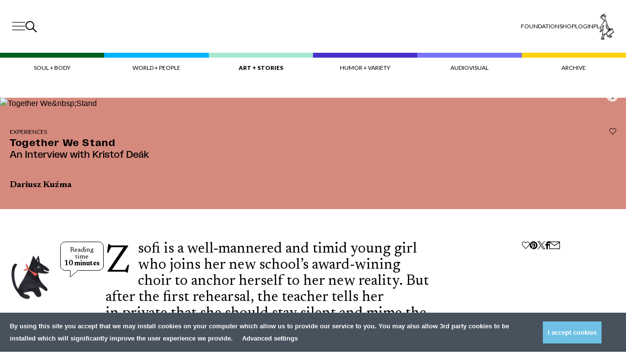

--- FILE ---
content_type: text/html; charset=UTF-8
request_url: https://przekroj.org/en/art-stories/together-we-stand/
body_size: 34432
content:
<!doctype html>
<html lang="en-US">

  <head>
      <meta charset="utf-8">
    <meta name="viewport" content="width=device-width, initial-scale=1">
    <link rel="preconnect" href="https://fonts.googleapis.com">
    <link rel="preconnect" href="https://fonts.gstatic.com" crossorigin>

    <link
        href="https://fonts.googleapis.com/css2?family=Bebas+Neue&family=Lato:wght@100;300;400;700;900&family=Newsreader:wght@300;400;600;700&display=swap"
        rel="stylesheet"
    >
    <link rel="icon" type="image/png" href="https://przekroj.org/app/themes/przekroj/public/images/favicon-32x32.png?id=1e9be757618ff2722fa932bad2323e9c">
    <meta name="facebook-domain-verification" content="xpm2ixabk5p2xgpkaphqkkgadxz8j9" />
      <meta name='robots' content='index, follow, max-image-preview:large, max-snippet:-1, max-video-preview:-1' />
<link rel="alternate" hreflang="en" href="https://przekroj.org/en/art-stories/together-we-stand/" />

	<!-- This site is optimized with the Yoast SEO plugin v26.7 - https://yoast.com/wordpress/plugins/seo/ -->
	<title>Together We Stand - Artykuły i Analizy – Przekrój</title>
	<meta name="description" content="Zsofi is a well-mannered and timid young girl who joins her new school’s award-wining choir to anchor herself to her new reality. But after the first rehearsal, the teacher tells her in private that she should stay silent and mime the lyrics. The explanation? Zsofi deserves to be a part of the choir’s success story, yet is not good enough to sing in it. The girl is heartbroken, but finds an unexpected ally in Liza, one of the most popular girls in school. This is Sing, Kristof Deák’s Academy Award-winning short film that speaks volumes about the world we live in today. Running only 25 minutes long and available to view for free on YouTube, it should be a mandatory viewing for parents and teachers alike." />
	<link rel="canonical" href="https://przekroj.org/en/art-stories/together-we-stand/" />
	<meta property="og:locale" content="en_US" />
	<meta property="og:type" content="article" />
	<meta property="og:title" content="Together We Stand - Artykuły i Analizy – Przekrój" />
	<meta property="og:description" content="Zsofi is a well-mannered and timid young girl who joins her new school’s award-wining choir to anchor herself to her new reality. But after the first rehearsal, the teacher tells her in private that she should stay silent and mime the lyrics. The explanation? Zsofi deserves to be a part of the choir’s success story, yet is not good enough to sing in it. The girl is heartbroken, but finds an unexpected ally in Liza, one of the most popular girls in school. This is Sing, Kristof Deák’s Academy Award-winning short film that speaks volumes about the world we live in today. Running only 25 minutes long and available to view for free on YouTube, it should be a mandatory viewing for parents and teachers alike." />
	<meta property="og:url" content="https://przekroj.org/en/art-stories/together-we-stand/" />
	<meta property="og:site_name" content="Przekrój.org" />
	<meta property="article:published_time" content="2020-09-14T09:00:00+00:00" />
	<meta property="article:modified_time" content="2024-11-07T12:45:37+00:00" />
	<meta property="og:image" content="https://przekroj.org/app/uploads/migrated/5f35039995b97-1200x563.jpg?cftstmp=1769049006" />
	<meta property="og:image:width" content="1200" />
	<meta property="og:image:height" content="563" />
	<meta property="og:image:type" content="image/jpeg" />
	<meta name="twitter:card" content="summary_large_image" />
	<meta name="twitter:description" content="Zsofi is a well-mannered and timid young girl who joins her new school’s award-wining choir to anchor herself to her new reality. But after the first rehearsal, the teacher tells her in private that she should stay silent and mime the lyrics. The explanation? Zsofi deserves to be a part of the choir’s success story, yet is not good enough to sing in it. The girl is heartbroken, but finds an unexpected ally in Liza, one of the most popular girls in school. This is Sing, Kristof Deák’s Academy Award-winning short film that speaks volumes about the world we live in today. Running only 25 minutes long and available to view for free on YouTube, it should be a mandatory viewing for parents and teachers alike." />
	<meta name="twitter:image" content="https://przekroj.org/app/uploads/migrated/5f35039995b97-1200x563.jpg?cftstmp=1769049006" />
	<script type="application/ld+json" class="yoast-schema-graph">{"@context":"https://schema.org","@graph":[{"@type":"Article","@id":"https://przekroj.org/en/art-stories/together-we-stand/#article","isPartOf":{"@id":"https://przekroj.org/en/art-stories/together-we-stand/"},"author":{"name":"develtio12","@id":"https://przekroj.org/#/schema/person/a9abd273623257c55b7a85cdc48149b9"},"headline":"Together We Stand","datePublished":"2020-09-14T09:00:00+00:00","dateModified":"2024-11-07T12:45:37+00:00","mainEntityOfPage":{"@id":"https://przekroj.org/en/art-stories/together-we-stand/"},"wordCount":2295,"image":{"@id":"https://przekroj.org/en/art-stories/together-we-stand/#primaryimage"},"thumbnailUrl":"https://przekroj.org/app/uploads/migrated/5f35039995b97.jpg?cftstmp=1769049006","keywords":["children","cinema","film","Hungary","short"],"articleSection":["Art + Stories","Experiences"],"inLanguage":"en-US"},{"@type":"WebPage","@id":"https://przekroj.org/en/art-stories/together-we-stand/","url":"https://przekroj.org/en/art-stories/together-we-stand/","name":"Together We Stand - Artykuły i Analizy – Przekrój","isPartOf":{"@id":"https://przekroj.org/#website"},"primaryImageOfPage":{"@id":"https://przekroj.org/en/art-stories/together-we-stand/#primaryimage"},"image":{"@id":"https://przekroj.org/en/art-stories/together-we-stand/#primaryimage"},"thumbnailUrl":"https://przekroj.org/app/uploads/migrated/5f35039995b97.jpg?cftstmp=1769049006","datePublished":"2020-09-14T09:00:00+00:00","dateModified":"2024-11-07T12:45:37+00:00","author":{"@id":"https://przekroj.org/#/schema/person/a9abd273623257c55b7a85cdc48149b9"},"description":"Przekrój ➤ Together We Stand ✔Wyjątkowe treści ✔ Sprawdź już teraz!","breadcrumb":{"@id":"https://przekroj.org/en/art-stories/together-we-stand/#breadcrumb"},"inLanguage":"en-US","potentialAction":[{"@type":"ReadAction","target":["https://przekroj.org/en/art-stories/together-we-stand/"]}]},{"@type":"ImageObject","inLanguage":"en-US","@id":"https://przekroj.org/en/art-stories/together-we-stand/#primaryimage","url":"https://przekroj.org/app/uploads/migrated/5f35039995b97.jpg?cftstmp=1769049006","contentUrl":"https://przekroj.org/app/uploads/migrated/5f35039995b97.jpg?cftstmp=1769049006","width":2880,"height":1517},{"@type":"BreadcrumbList","@id":"https://przekroj.org/en/art-stories/together-we-stand/#breadcrumb","itemListElement":[{"@type":"ListItem","position":1,"name":"Home","item":"https://przekroj.org/en/"},{"@type":"ListItem","position":2,"name":"Together We Stand"}]},{"@type":"WebSite","@id":"https://przekroj.org/#website","url":"https://przekroj.org/","name":"Przekrój.org","description":"","potentialAction":[{"@type":"SearchAction","target":{"@type":"EntryPoint","urlTemplate":"https://przekroj.org/?s={search_term_string}"},"query-input":{"@type":"PropertyValueSpecification","valueRequired":true,"valueName":"search_term_string"}}],"inLanguage":"en-US"},{"@type":"Person","@id":"https://przekroj.org/#/schema/person/a9abd273623257c55b7a85cdc48149b9","name":"develtio12","description":"Krytyk filmowy, redaktor portalu Filmweb.pl.","sameAs":["https://przekroj.org/wp"],"url":"https://przekroj.org/en/author/develtio/"}]}</script>
	<meta name="author" content="Dariusz Kuźma" />
	<meta name="twitter:label1" content="Written by" />
	<meta name="twitter:data1" content="Dariusz Kuźma" />
	<meta name="twitter:label2" content="Est. reading time" />
	<meta name="twitter:data2" content="10 minutes" />
	<!-- / Yoast SEO plugin. -->


<style id='wp-img-auto-sizes-contain-inline-css'>
img:is([sizes=auto i],[sizes^="auto," i]){contain-intrinsic-size:3000px 1500px}
/*# sourceURL=wp-img-auto-sizes-contain-inline-css */
</style>

<link rel='stylesheet' id='wc-blocks-integration-css' href='https://przekroj.org/app/plugins/woocommerce-subscriptions/vendor/woocommerce/subscriptions-core/build/index.css?ver=5.7.0' media='all' />
<link rel='stylesheet' id='wp-block-library-css' href='https://przekroj.org/wp/wp-includes/css/dist/block-library/style.min.css?ver=6.9' media='all' />
<link rel='stylesheet' id='wc-blocks-style-css' href='https://przekroj.org/app/plugins/woocommerce/assets/client/blocks/wc-blocks.css?ver=wc-10.4.3' media='all' />
<style id='global-styles-inline-css'>
:root{--wp--preset--aspect-ratio--square: 1;--wp--preset--aspect-ratio--4-3: 4/3;--wp--preset--aspect-ratio--3-4: 3/4;--wp--preset--aspect-ratio--3-2: 3/2;--wp--preset--aspect-ratio--2-3: 2/3;--wp--preset--aspect-ratio--16-9: 16/9;--wp--preset--aspect-ratio--9-16: 9/16;--wp--preset--color--black: #000000;--wp--preset--color--cyan-bluish-gray: #abb8c3;--wp--preset--color--white: #ffffff;--wp--preset--color--pale-pink: #f78da7;--wp--preset--color--vivid-red: #cf2e2e;--wp--preset--color--luminous-vivid-orange: #ff6900;--wp--preset--color--luminous-vivid-amber: #fcb900;--wp--preset--color--light-green-cyan: #7bdcb5;--wp--preset--color--vivid-green-cyan: #00d084;--wp--preset--color--pale-cyan-blue: #8ed1fc;--wp--preset--color--vivid-cyan-blue: #0693e3;--wp--preset--color--vivid-purple: #9b51e0;--wp--preset--gradient--vivid-cyan-blue-to-vivid-purple: linear-gradient(135deg,rgb(6,147,227) 0%,rgb(155,81,224) 100%);--wp--preset--gradient--light-green-cyan-to-vivid-green-cyan: linear-gradient(135deg,rgb(122,220,180) 0%,rgb(0,208,130) 100%);--wp--preset--gradient--luminous-vivid-amber-to-luminous-vivid-orange: linear-gradient(135deg,rgb(252,185,0) 0%,rgb(255,105,0) 100%);--wp--preset--gradient--luminous-vivid-orange-to-vivid-red: linear-gradient(135deg,rgb(255,105,0) 0%,rgb(207,46,46) 100%);--wp--preset--gradient--very-light-gray-to-cyan-bluish-gray: linear-gradient(135deg,rgb(238,238,238) 0%,rgb(169,184,195) 100%);--wp--preset--gradient--cool-to-warm-spectrum: linear-gradient(135deg,rgb(74,234,220) 0%,rgb(151,120,209) 20%,rgb(207,42,186) 40%,rgb(238,44,130) 60%,rgb(251,105,98) 80%,rgb(254,248,76) 100%);--wp--preset--gradient--blush-light-purple: linear-gradient(135deg,rgb(255,206,236) 0%,rgb(152,150,240) 100%);--wp--preset--gradient--blush-bordeaux: linear-gradient(135deg,rgb(254,205,165) 0%,rgb(254,45,45) 50%,rgb(107,0,62) 100%);--wp--preset--gradient--luminous-dusk: linear-gradient(135deg,rgb(255,203,112) 0%,rgb(199,81,192) 50%,rgb(65,88,208) 100%);--wp--preset--gradient--pale-ocean: linear-gradient(135deg,rgb(255,245,203) 0%,rgb(182,227,212) 50%,rgb(51,167,181) 100%);--wp--preset--gradient--electric-grass: linear-gradient(135deg,rgb(202,248,128) 0%,rgb(113,206,126) 100%);--wp--preset--gradient--midnight: linear-gradient(135deg,rgb(2,3,129) 0%,rgb(40,116,252) 100%);--wp--preset--font-size--small: 13px;--wp--preset--font-size--medium: 20px;--wp--preset--font-size--large: 36px;--wp--preset--font-size--x-large: 42px;--wp--preset--spacing--20: 0.44rem;--wp--preset--spacing--30: 0.67rem;--wp--preset--spacing--40: 1rem;--wp--preset--spacing--50: 1.5rem;--wp--preset--spacing--60: 2.25rem;--wp--preset--spacing--70: 3.38rem;--wp--preset--spacing--80: 5.06rem;--wp--preset--shadow--natural: 6px 6px 9px rgba(0, 0, 0, 0.2);--wp--preset--shadow--deep: 12px 12px 50px rgba(0, 0, 0, 0.4);--wp--preset--shadow--sharp: 6px 6px 0px rgba(0, 0, 0, 0.2);--wp--preset--shadow--outlined: 6px 6px 0px -3px rgb(255, 255, 255), 6px 6px rgb(0, 0, 0);--wp--preset--shadow--crisp: 6px 6px 0px rgb(0, 0, 0);}:root { --wp--style--global--content-size: 1440px;--wp--style--global--wide-size: 1440px; }:where(body) { margin: 0; }.wp-site-blocks > .alignleft { float: left; margin-right: 2em; }.wp-site-blocks > .alignright { float: right; margin-left: 2em; }.wp-site-blocks > .aligncenter { justify-content: center; margin-left: auto; margin-right: auto; }:where(.is-layout-flex){gap: 0.5em;}:where(.is-layout-grid){gap: 0.5em;}.is-layout-flow > .alignleft{float: left;margin-inline-start: 0;margin-inline-end: 2em;}.is-layout-flow > .alignright{float: right;margin-inline-start: 2em;margin-inline-end: 0;}.is-layout-flow > .aligncenter{margin-left: auto !important;margin-right: auto !important;}.is-layout-constrained > .alignleft{float: left;margin-inline-start: 0;margin-inline-end: 2em;}.is-layout-constrained > .alignright{float: right;margin-inline-start: 2em;margin-inline-end: 0;}.is-layout-constrained > .aligncenter{margin-left: auto !important;margin-right: auto !important;}.is-layout-constrained > :where(:not(.alignleft):not(.alignright):not(.alignfull)){max-width: var(--wp--style--global--content-size);margin-left: auto !important;margin-right: auto !important;}.is-layout-constrained > .alignwide{max-width: var(--wp--style--global--wide-size);}body .is-layout-flex{display: flex;}.is-layout-flex{flex-wrap: wrap;align-items: center;}.is-layout-flex > :is(*, div){margin: 0;}body .is-layout-grid{display: grid;}.is-layout-grid > :is(*, div){margin: 0;}body{padding-top: 0px;padding-right: 0px;padding-bottom: 0px;padding-left: 0px;}a:where(:not(.wp-element-button)){text-decoration: underline;}:root :where(.wp-element-button, .wp-block-button__link){background-color: #32373c;border-width: 0;color: #fff;font-family: inherit;font-size: inherit;font-style: inherit;font-weight: inherit;letter-spacing: inherit;line-height: inherit;padding-top: calc(0.667em + 2px);padding-right: calc(1.333em + 2px);padding-bottom: calc(0.667em + 2px);padding-left: calc(1.333em + 2px);text-decoration: none;text-transform: inherit;}.has-black-color{color: var(--wp--preset--color--black) !important;}.has-cyan-bluish-gray-color{color: var(--wp--preset--color--cyan-bluish-gray) !important;}.has-white-color{color: var(--wp--preset--color--white) !important;}.has-pale-pink-color{color: var(--wp--preset--color--pale-pink) !important;}.has-vivid-red-color{color: var(--wp--preset--color--vivid-red) !important;}.has-luminous-vivid-orange-color{color: var(--wp--preset--color--luminous-vivid-orange) !important;}.has-luminous-vivid-amber-color{color: var(--wp--preset--color--luminous-vivid-amber) !important;}.has-light-green-cyan-color{color: var(--wp--preset--color--light-green-cyan) !important;}.has-vivid-green-cyan-color{color: var(--wp--preset--color--vivid-green-cyan) !important;}.has-pale-cyan-blue-color{color: var(--wp--preset--color--pale-cyan-blue) !important;}.has-vivid-cyan-blue-color{color: var(--wp--preset--color--vivid-cyan-blue) !important;}.has-vivid-purple-color{color: var(--wp--preset--color--vivid-purple) !important;}.has-black-background-color{background-color: var(--wp--preset--color--black) !important;}.has-cyan-bluish-gray-background-color{background-color: var(--wp--preset--color--cyan-bluish-gray) !important;}.has-white-background-color{background-color: var(--wp--preset--color--white) !important;}.has-pale-pink-background-color{background-color: var(--wp--preset--color--pale-pink) !important;}.has-vivid-red-background-color{background-color: var(--wp--preset--color--vivid-red) !important;}.has-luminous-vivid-orange-background-color{background-color: var(--wp--preset--color--luminous-vivid-orange) !important;}.has-luminous-vivid-amber-background-color{background-color: var(--wp--preset--color--luminous-vivid-amber) !important;}.has-light-green-cyan-background-color{background-color: var(--wp--preset--color--light-green-cyan) !important;}.has-vivid-green-cyan-background-color{background-color: var(--wp--preset--color--vivid-green-cyan) !important;}.has-pale-cyan-blue-background-color{background-color: var(--wp--preset--color--pale-cyan-blue) !important;}.has-vivid-cyan-blue-background-color{background-color: var(--wp--preset--color--vivid-cyan-blue) !important;}.has-vivid-purple-background-color{background-color: var(--wp--preset--color--vivid-purple) !important;}.has-black-border-color{border-color: var(--wp--preset--color--black) !important;}.has-cyan-bluish-gray-border-color{border-color: var(--wp--preset--color--cyan-bluish-gray) !important;}.has-white-border-color{border-color: var(--wp--preset--color--white) !important;}.has-pale-pink-border-color{border-color: var(--wp--preset--color--pale-pink) !important;}.has-vivid-red-border-color{border-color: var(--wp--preset--color--vivid-red) !important;}.has-luminous-vivid-orange-border-color{border-color: var(--wp--preset--color--luminous-vivid-orange) !important;}.has-luminous-vivid-amber-border-color{border-color: var(--wp--preset--color--luminous-vivid-amber) !important;}.has-light-green-cyan-border-color{border-color: var(--wp--preset--color--light-green-cyan) !important;}.has-vivid-green-cyan-border-color{border-color: var(--wp--preset--color--vivid-green-cyan) !important;}.has-pale-cyan-blue-border-color{border-color: var(--wp--preset--color--pale-cyan-blue) !important;}.has-vivid-cyan-blue-border-color{border-color: var(--wp--preset--color--vivid-cyan-blue) !important;}.has-vivid-purple-border-color{border-color: var(--wp--preset--color--vivid-purple) !important;}.has-vivid-cyan-blue-to-vivid-purple-gradient-background{background: var(--wp--preset--gradient--vivid-cyan-blue-to-vivid-purple) !important;}.has-light-green-cyan-to-vivid-green-cyan-gradient-background{background: var(--wp--preset--gradient--light-green-cyan-to-vivid-green-cyan) !important;}.has-luminous-vivid-amber-to-luminous-vivid-orange-gradient-background{background: var(--wp--preset--gradient--luminous-vivid-amber-to-luminous-vivid-orange) !important;}.has-luminous-vivid-orange-to-vivid-red-gradient-background{background: var(--wp--preset--gradient--luminous-vivid-orange-to-vivid-red) !important;}.has-very-light-gray-to-cyan-bluish-gray-gradient-background{background: var(--wp--preset--gradient--very-light-gray-to-cyan-bluish-gray) !important;}.has-cool-to-warm-spectrum-gradient-background{background: var(--wp--preset--gradient--cool-to-warm-spectrum) !important;}.has-blush-light-purple-gradient-background{background: var(--wp--preset--gradient--blush-light-purple) !important;}.has-blush-bordeaux-gradient-background{background: var(--wp--preset--gradient--blush-bordeaux) !important;}.has-luminous-dusk-gradient-background{background: var(--wp--preset--gradient--luminous-dusk) !important;}.has-pale-ocean-gradient-background{background: var(--wp--preset--gradient--pale-ocean) !important;}.has-electric-grass-gradient-background{background: var(--wp--preset--gradient--electric-grass) !important;}.has-midnight-gradient-background{background: var(--wp--preset--gradient--midnight) !important;}.has-small-font-size{font-size: var(--wp--preset--font-size--small) !important;}.has-medium-font-size{font-size: var(--wp--preset--font-size--medium) !important;}.has-large-font-size{font-size: var(--wp--preset--font-size--large) !important;}.has-x-large-font-size{font-size: var(--wp--preset--font-size--x-large) !important;}
/*# sourceURL=global-styles-inline-css */
</style>

<link rel='stylesheet' id='woocommerce-layout-css' href='https://przekroj.org/app/plugins/woocommerce/assets/css/woocommerce-layout.css?ver=10.4.3' media='all' />
<link rel='stylesheet' id='woocommerce-smallscreen-css' href='https://przekroj.org/app/plugins/woocommerce/assets/css/woocommerce-smallscreen.css?ver=10.4.3' media='only screen and (max-width: 768px)' />
<link rel='stylesheet' id='woocommerce-general-css' href='https://przekroj.org/app/plugins/woocommerce/assets/css/woocommerce.css?ver=10.4.3' media='all' />
<style id='woocommerce-inline-inline-css'>
.woocommerce form .form-row .required { visibility: visible; }
/*# sourceURL=woocommerce-inline-inline-css */
</style>
<link rel='stylesheet' id='main-css' href='https://przekroj.org/app/themes/przekroj/public/css/main.css?id=cd2a9ae030bd7eb72c32da43c4d63b4e&#038;ver=1.2.1' media='all' />
<link rel='stylesheet' id='article-css' href='https://przekroj.org/app/themes/przekroj/public/css/layout/_article.css?id=fd3e32569eb3c837f906f767ae9852b1&#038;ver=1.2.1' media='all' />
<link rel='stylesheet' id='post-hero-css' href='https://przekroj.org/app/themes/przekroj/public/css/blocks/_post-hero.css?id=1677f26803dd513abf4427164962898b&#038;ver=1.2.1' media='all' />
<link rel='stylesheet' id='wc-pb-checkout-blocks-css' href='https://przekroj.org/app/plugins/woocommerce-product-bundles/assets/css/frontend/checkout-blocks.css?ver=6.18.5' media='all' />
<link rel='stylesheet' id='wc-bundle-style-css' href='https://przekroj.org/app/plugins/woocommerce-product-bundles/assets/css/frontend/woocommerce.css?ver=6.18.5' media='all' />
<script id="wpml-cookie-js-extra">
var wpml_cookies = {"wp-wpml_current_language":{"value":"en","expires":1,"path":"/"}};
var wpml_cookies = {"wp-wpml_current_language":{"value":"en","expires":1,"path":"/"}};
//# sourceURL=wpml-cookie-js-extra
</script>
<script src="https://przekroj.org/app/plugins/wpml-multilingual-cms/res/js/cookies/language-cookie.js?ver=476000" id="wpml-cookie-js" defer data-wp-strategy="defer"></script>
<script src="https://przekroj.org/wp/wp-includes/js/jquery/jquery.min.js?ver=3.7.1" id="jquery-core-js"></script>
<script src="https://przekroj.org/wp/wp-includes/js/jquery/jquery-migrate.min.js?ver=3.4.1" id="jquery-migrate-js"></script>
<script src="https://przekroj.org/app/plugins/woocommerce/assets/js/jquery-blockui/jquery.blockUI.min.js?ver=2.7.0-wc.10.4.3" id="wc-jquery-blockui-js" defer data-wp-strategy="defer"></script>
<script id="wc-add-to-cart-js-extra">
var wc_add_to_cart_params = {"ajax_url":"/wp/wp-admin/admin-ajax.php","wc_ajax_url":"/en/?wc-ajax=%%endpoint%%","i18n_view_cart":"View cart","cart_url":"https://przekroj.org/en/cart/","is_cart":"","cart_redirect_after_add":"no"};
//# sourceURL=wc-add-to-cart-js-extra
</script>
<script src="https://przekroj.org/app/plugins/woocommerce/assets/js/frontend/add-to-cart.min.js?ver=10.4.3" id="wc-add-to-cart-js" defer data-wp-strategy="defer"></script>
<script src="https://przekroj.org/app/plugins/woocommerce/assets/js/js-cookie/js.cookie.min.js?ver=2.1.4-wc.10.4.3" id="wc-js-cookie-js" defer data-wp-strategy="defer"></script>
<script id="woocommerce-js-extra">
var woocommerce_params = {"ajax_url":"/wp/wp-admin/admin-ajax.php","wc_ajax_url":"/en/?wc-ajax=%%endpoint%%","i18n_password_show":"Show password","i18n_password_hide":"Hide password"};
//# sourceURL=woocommerce-js-extra
</script>
<script src="https://przekroj.org/app/plugins/woocommerce/assets/js/frontend/woocommerce.min.js?ver=10.4.3" id="woocommerce-js" defer data-wp-strategy="defer"></script>
<script src="https://przekroj.org/app/themes/przekroj/public/js/adjust-title-size-posts.js?id=10ea80ad46dd25532387983ae6a1a028&amp;ver=1.0.1" id="adjust-title-size-js"></script>
<meta name="generator" content="WPML ver:4.7.6 stt:1,40;" />
<script>
  window.dataLayer = window.dataLayer || [];

  const persistentDataLayer = JSON.parse(sessionStorage.getItem['persistentDataLayer'] || '[]');

  sessionStorage.removeItem('persistentDataLayer');

  function gtag(){dataLayer.push(arguments);}

  function getCookie(cname) {
    let name = cname + "=";
    let decodedCookie = decodeURIComponent(document.cookie);
    let ca = decodedCookie.split(';');
    for(let i = 0; i <ca.length; i++) {
      let c = ca[i];
      while (c.charAt(0) == ' ') {
        c = c.substring(1);
      }
      if (c.indexOf(name) == 0) {
        return c.substring(name.length, c.length);
      }
    }
    return "";
  }

  const consents = JSON.parse(getCookie('cmp_consents_granted') || '[]');

  gtag('consent', 'default', {
      'ad_storage': consents.includes('ad_storage') ? 'granted' : 'denied',
      'analytics_storage': consents.includes('analytics_storage') ? 'granted' : 'denied',
      'third_party_storage': consents.includes('third_party_storage') ? 'granted' : 'denied',
      'ad_user_data': consents.includes('ad_user_data') ? 'granted' : 'denied',
      'ad_personalization': consents.includes('ad_personalization') ? 'granted' : 'denied',
      'wait_for_update': 500
  });

      dataLayer.push(JSON.parse('{\u0022user_logged_in\u0022:false,\u0022user_subscribed\u0022:null,\u0022locale\u0022:\u0022en\u0022,\u0022section_general\u0022:\u0022content\u0022}'));
      dataLayer.push(JSON.parse('{\u0022content_author\u0022:\u0022Dariusz Ku\\u017ama\u0022,\u0022content_topic\u0022:\u0022Together We\\u0026nbsp;Stand\u0022,\u0022content_category\u0022:\u0022Art + Stories\u0022,\u0022content_subcategory\u0022:\u0022Art + Stories\u0022,\u0022content_issue\u0022:null,\u0022content_paywall\u0022:\u0022paid_within_limit\u0022}'));
      dataLayer.push(JSON.parse('{\u0022content_author\u0022:\u0022Dariusz Ku\\u017ama\u0022,\u0022content_topic\u0022:\u0022Together We\\u0026nbsp;Stand\u0022,\u0022content_category\u0022:\u0022Art + Stories\u0022,\u0022content_subcategory\u0022:\u0022Art + Stories\u0022,\u0022content_issue\u0022:null,\u0022content_paywall\u0022:\u0022paid_within_limit\u0022}'));
      dataLayer.push(JSON.parse('{\u0022content_author\u0022:\u0022Dariusz Ku\\u017ama\u0022,\u0022content_topic\u0022:\u0022Together We\\u0026nbsp;Stand\u0022,\u0022content_category\u0022:\u0022Art + Stories\u0022,\u0022content_subcategory\u0022:\u0022Art + Stories\u0022,\u0022content_issue\u0022:null,\u0022content_paywall\u0022:\u0022paid_within_limit\u0022}'));
  
</script>

      <!-- Google Tag Manager -->
    <script>(function(w,d,s,l,i){w[l]=w[l]||[];w[l].push({'gtm.start':
    new Date().getTime(),event:'gtm.js'});var f=d.getElementsByTagName(s)[0],
    j=d.createElement(s),dl=l!='dataLayer'?'&l='+l:'';j.async=true;j.src=
    'https://www.googletagmanager.com/gtm.js?id='+i+dl;f.parentNode.insertBefore(j,f);
    })(window,document,'script','dataLayer','GTM-PJLLN83L');</script>
    <!-- End Google Tag Manager -->  
  	<noscript><style>.woocommerce-product-gallery{ opacity: 1 !important; }</style></noscript>
			<style id="wp-custom-css">
			.article-body figure img.full-height, .article-body p img.full-height {
	max-height: 100%;
}

.site-header__logo-img {
	height: 3.375rem !important;
}

@media (min-width: 992px) {
	.site-header__logo-img {
		height: 6.75rem !important;
	}
}		</style>
		<script id='paywall-player-config'>let playerPaywall = '{"user_can_play":"true","available_free_audio":4,"free_seconds":30,"audio_files":{"paid":"","0_left":"","1_left":"","2_left":"","3_left":"","4_left":""}}'</script>  </head>

  <body 
    data_rest="55260" 
    class="wp-singular post-template-default single single-post postid-55260 single-format-standard wp-embed-responsive wp-theme-przekroj theme-przekroj woocommerce-no-js together-we-stand" 
  >
    <!-- Google Tag Manager (noscript) -->
  <noscript><iframe src="https://www.googletagmanager.com/ns.html?id='GTM-PJLLN83L')"
    height="0" width="0" style="display:none;visibility:hidden"></iframe></noscript>
  <!-- End Google Tag Manager (noscript) -->
        <div 
    ax-load="idle"
    x-ignore
    x-data="{
        anchors: document.querySelectorAll(`a[href*='#']`),
        scrollY: 0,
        lockBodyScroll() {
            this.scrollY = window.scrollY;
            document.body.style.position = 'fixed';
            document.body.style.width = '100%';
            document.body.style.top = `-${this.scrollY}px`;
        },
        unlockBodyScroll() {
            document.body.style.position = '';
            document.body.style.width = '';
            document.body.style.top = '';
            window.scrollTo({
                top: this.scrollY || 0,
                behavior: 'instant',
            });
        }
    }"
    x-init="
        if(anchors.length === 0) return;

        anchors.forEach(anchor => {
            const href = anchor.getAttribute('href');
            const target = document.getElementById(href.substring(href.indexOf('#') + 1)); 

            if(!target) return;

            anchor.addEventListener('click', e => {
                e.preventDefault();
                const offset = document.querySelector('#site-header')?.offsetHeight || 200;
            
                $dispatch('close-megamenu');
                target.scrollIntoView({ behavior: 'smooth' });

                window.scrollTo({
                    top: target.getBoundingClientRect().top - document.body.getBoundingClientRect().top - offset,
                    behavior: 'smooth'
                  });
            }); 
        })
    "
    x-on:lock-body-scroll.window="lockBodyScroll()"
    x-on:unlock-body-scroll.window="unlockBodyScroll()"
    x-on:keyup.escape.window="$dispatch('close-megamenu')"
>
</div>

<header 
    id="site-header" 
    class="site-header"
    x-data="{ scrolled: false }"
    x-on:scroll.window.throttle.30="scrolled = (window.scrollY > 20)"
    :class="{
        'site-header--scrolled': scrolled,
    }"
>
    <div class="site-header__content">
        <div class="site-header__left">
            <button
                class="site-header__menu-button site-header__menu-button--desktop"
                x-on:click.prevent="$dispatch('open-megamenu', { isSearch: false } )"
            >
                <span class="sr-only">Menu</span>
                <svg 
    xmlns="http://www.w3.org/2000/svg" 
    viewBox="0 0 27.999999 20"
    width="28"
    height="18.879919"
    
>
  
    <path
    d="M 28,0 H 0 v 1.499999 h 28 z"
    fill="#202020"
    id="path406" />
    <path
    d="M 28,8.690429 H 0 v 1.49999 h 28 z"
    fill="#202020"
    id="path408" />
    <path
    d="M 28,17.379919 H 0 v 1.5 h 28 z"
    fill="#202020"
    id="path410" />
</svg>
            </button>

            <button
                class="site-header__search-button"
                x-on:click.prevent="$dispatch('open-megamenu', { isSearch: true } )"
            >
                <span class="sr-only">Search</span>
                <svg 
  xmlns="http://www.w3.org/2000/svg" 
  width="23" 
  height="23" 
  viewBox="0 0 23 23"
  
>
  <path d="M13.8,14.8l1.1-1.1l8.1,8.2L21.9,23L13.8,14.8z" stroke="currentColor" />
  <path class="st0" d="M9.1,17.4c4.5,0,8.1-3.7,8.1-8.2c0-4.5-3.6-8.2-8.1-8.2C4.6,1,1,4.7,1,9.2C1,13.7,4.6,17.4,9.1,17.4z" fill="transparent" stroke="currentColor" stroke-width="2" />
</svg>
            </button>
        </div>

        <div class="site-header__logo">
            <a href="https://przekroj.org/en/">
                <img width="1200" height="675" src="https://przekroj.org/app/uploads/2023/12/logo.png?cftstmp=1769049006" class="site-header__logo-img" alt="" decoding="async" loading="lazy" srcset="https://przekroj.org/app/uploads/2023/12/logo.png?cftstmp=1769049006 1200w, https://przekroj.org/app/uploads/2023/12/logo-300x169.png?cftstmp=1769049006 300w, https://przekroj.org/app/uploads/2023/12/logo-1024x576.png?cftstmp=1769049006 1024w, https://przekroj.org/app/uploads/2023/12/logo-768x432.png?cftstmp=1769049006 768w, https://przekroj.org/app/uploads/2023/12/logo-600x338.png?cftstmp=1769049006 600w" sizes="auto, (max-width: 1200px) 100vw, 1200px" />

            </a>
        </div>

        <div class="site-header__right">
                            <ul class="site-header__top-nav">
                                            <li class="">
                            <a 
                                href="https://foundation.przekroj.org/"
                                target="_self"
                                rel="nofollow"
                            >
                                Foundation
                            </a>
                        </li>
                                            <li class="">
                            <a 
                                href="https://przekroj.org/en/shop/"
                                target="_self"
                                rel="noopener"
                            >
                                Shop
                            </a>
                        </li>
                                            <li class="">
                            <a 
                                href="https://przekroj.org/en/my-account/"
                                target="_self"
                                rel="nofollow"
                            >
                                Login
                            </a>
                        </li>
                                            <li class="">
                            <a 
                                href="https://przekroj.org/"
                                target="_self"
                                rel="noopener"
                            >
                                PL
                            </a>
                        </li>
                    
                                    </ul>
            
            <div class="site-header__cart">
                <div 
    class="header-cart"
    ax-load="idle"
    x-ignore
    x-data="{cartCount: 0}"
    x-init="
      cartCount = localStorage.getItem('cartCount') || 0;

      axios.get('https:\/\/przekroj.org\/wp\/wp-admin\/admin-ajax.php', {
        params: {
          action: 'cart_count'
        }
      })
      .then(function (response) {
        cartCount = response.data.count;
        localStorage.setItem('cartCount', cartCount);
      })
      .catch(function (error) {
        console.log(error);
      });
    "
  >
    <div
    x-cloak
    x-data="{
      visible: false,
      position: 'right',
      label: 'To cart',
      show() { 
        this.visible = true; 
      },
      hide() { 
        this.visible = false;
      },
      checkPosition() {
        const leftSpace = $refs.tooltip.getBoundingClientRect().left;
        const rightSpace = window.innerWidth - $refs.tooltip.getBoundingClientRect().right;

        if(360 < rightSpace) {
          this.position = 'right';
        } else if(360 < leftSpace) {
          this.position = 'left';
        } else {
          this.position = 'center';
        }
      }
    }"
    x-ref="tooltip"
    x-on:mouseover="show()" 
    x-on:mouseleave="hide()"
    x-init="$nextTick(function() {
      checkPosition()
    })"
    x-on:update-tooltip-label="label = $event.detail"
    @resize.window.debounce.250ms="checkPosition()"
    class="tooltip"
    :class="'tooltip--' + position"
  >
    <a href="https://przekroj.org/en/cart/" rel="nofollow">
        <span x-show="cartCount === 0">
          <img 
            class="header-cart__image site-header__cart-image disable-lazyload" 
            src="https://przekroj.org/app/themes/przekroj/public/images/menuguy.png?id=0ed309dbfcfc55ac41c0e4a18c0985e9"
            width="86"
            height="156"
          />
        </span>
        
        <span x-show="cartCount > 0" style="display: none">
          <img 
            class="header-cart__image site-header__cart-image" 
            src="https://przekroj.org/app/themes/przekroj/public/images/menu-guy-cart.png?id=c4ab20df293f9928a44fa8059d74ea30" 
            width="30"
            height="55"
          />
        </span>

        <div class="header-cart__count" x-show="cartCount > 0">
          <span x-text="cartCount > 9 ? '9+' : cartCount"></span>
        </div>
      </a>

    <div class="tooltip-label" x-show="visible" style="display: none" x-transition x-html="label" :class="{ 'tooltip-label--visible': visible}">
    </div>
</div>
  </div>
            </div>

            <button
                class="site-header__menu-button site-header__menu-button--mobile"
                x-on:click.prevent="$dispatch('open-megamenu', { isSearch: false } )"
            >
                <span class="sr-only">Menu</span>
                <svg 
    xmlns="http://www.w3.org/2000/svg" 
    viewBox="0 0 27.999999 20"
    width="28"
    height="18.879919"
    
>
  
    <path
    d="M 28,0 H 0 v 1.499999 h 28 z"
    fill="#202020"
    id="path406" />
    <path
    d="M 28,8.690429 H 0 v 1.49999 h 28 z"
    fill="#202020"
    id="path408" />
    <path
    d="M 28,17.379919 H 0 v 1.5 h 28 z"
    fill="#202020"
    id="path410" />
</svg>
            </button>
        </div>
    </div>

    <div>
        <div class="header__main header__main__menu">
    <div class="main-menu">
      <ul id="menu-main-menu" class="main-menu__list main-menu__list--root">
                  <li
            id="menu-item-56119"
            class="main-menu__item menu-item-56119  has-children"
          >
            <a 
              href="https://przekroj.org/en/soul-body/"
              target="_self"
              rel="noopener"
            >
              Soul + Body
            </a>

                      </li>
                  <li
            id="menu-item-56125"
            class="main-menu__item menu-item-56125  has-children"
          >
            <a 
              href="https://przekroj.org/en/world-people/"
              target="_self"
              rel="noopener"
            >
              World + People
            </a>

                      </li>
                  <li
            id="menu-item-56131"
            class="main-menu__item menu-item-56131  has-children is-active"
          >
            <a 
              href="https://przekroj.org/en/art-stories/"
              target="_self"
              rel="noopener"
            >
              Art + Stories
            </a>

                      </li>
                  <li
            id="menu-item-164360"
            class="main-menu__item menu-item-164360  has-children"
          >
            <a 
              href="https://przekroj.org/en/humor-variety/marek-raczkowski/"
              target="_self"
              rel="noopener"
            >
              Humor + Variety
            </a>

                      </li>
                  <li
            id="menu-item-56143"
            class="main-menu__item menu-item-56143  has-children"
          >
            <a 
              href="https://przekroj.org/en/audiovisual/"
              target="_self"
              rel="noopener"
            >
              AudioVisual
            </a>

                      </li>
                  <li
            id="menu-item-55941"
            class="main-menu__item menu-item-55941 "
          >
            <a 
              href="https://przekroj.pl/en/archive/issues"
              target="_self"
              rel="noopener"
            >
              Archive
            </a>

                      </li>
              </ul>
    </div>
  </div>
    </div>
</header>

<div 
    class="megamenu"
    x-data="{
        open: localStorage.getItem('openMegamenu') === 'true' || false,
        isSearch: false,
        tabindex: -1
    }"
    :class="{
        'is-open': open,
        'is-search': isSearch,
    }"
    x-init="
        localStorage.setItem('openMegamenu', 'false');

        $el.querySelectorAll('a').forEach(link => {
            if(link.parentNode.classList.contains('preserve-menu-state')) {
                link.addEventListener('click', () => {
                    localStorage.setItem('openMegamenu', 'true');
                });
            }
        });
    "
    x-on:open-megamenu.window="
        open = true;
        isSearch = $event.detail.isSearch === true;
        $dispatch('lock-body-scroll');
        tabindex = 0;
    "
    x-on:close-megamenu.window="
        open = false;
        $dispatch('unlock-body-scroll');
        tabindex = -1;
    "
    x-on:set-megamenu-search.window="isSearch = $event.detail.isSearch === true"
>
    <div class="megamenu__content">
        <div class="megamenu__top">
            <div class="megamenu__top-left">
            </div>

            <div class="megamenu__logo">
                <a href="https://przekroj.org/en/" x-bind:tabindex="tabindex">
                    <img width="1200" height="675" src="https://przekroj.org/app/uploads/2023/12/logo.png?cftstmp=1769049006" class="site-header__logo-img" alt="" decoding="async" loading="lazy" srcset="https://przekroj.org/app/uploads/2023/12/logo.png?cftstmp=1769049006 1200w, https://przekroj.org/app/uploads/2023/12/logo-300x169.png?cftstmp=1769049006 300w, https://przekroj.org/app/uploads/2023/12/logo-1024x576.png?cftstmp=1769049006 1024w, https://przekroj.org/app/uploads/2023/12/logo-768x432.png?cftstmp=1769049006 768w, https://przekroj.org/app/uploads/2023/12/logo-600x338.png?cftstmp=1769049006 600w" sizes="auto, (max-width: 1200px) 100vw, 1200px" />

                </a>
            </div>

            <div class="megamenu__top-right">
                                    <ul class="megamenu__top-nav">
                                                    <li class="">
                                <a 
                                    href="https://przekroj.org/en/shop/"
                                    target="_self"
                                    rel="noopener"
                                    x-bind:tabindex="tabindex"
                                >
                                    Shop
                                </a>
                            </li>
                                                    <li class="">
                                <a 
                                    href="https://przekroj.org/en/my-account/"
                                    target="_self"
                                    rel="nofollow"
                                    x-bind:tabindex="tabindex"
                                >
                                    Login
                                </a>
                            </li>
                                                    <li class="">
                                <a 
                                    href="https://przekroj.org/"
                                    target="_self"
                                    rel="noopener"
                                    x-bind:tabindex="tabindex"
                                >
                                    PL
                                </a>
                            </li>
                        
                                            </ul>
                
                <button
                    x-on:click.prevent="
                        $dispatch('close-megamenu');
                    "
                >
                    <svg width="21" height="21" viewBox="0 0 21 21" fill="none" xmlns="http://www.w3.org/2000/svg" >
    <path d="M20.3535 0.353516L0.353516 20.3535" stroke="#000" />
    <path d="M0.353516 0.353516L20.3535 20.3535" stroke="#000" />
</svg>
                </button>
            </div>
        </div>

        <div 
            ax-load="visible"
            x-ignore
            x-data="dynamicScriptLoad('search')"
            class="megamenu__search"
        >
            <div id="searchApp"></div>
        </div>

        <div class="megamenu__nav-wrap">
                            <ul class="megamenu__nav">
                                            <li class="megamenu__nav-item ">
                            <a 
                                href="https://przekroj.org/en/soul-body/"
                                target="_self"
                                rel="noopener"
                                x-bind:tabindex="tabindex"
                                
                            >
                                Soul + Body
                            </a>

                            
                                                            <ul class="megamenu__subnav">
                                                                            <li class="megamenu__subnav-item ">
                                            <a 
                                                href="https://przekroj.org/en/soul-body/breathe-in/"
                                                target="_self"
                                                rel="noopener"
                                                x-bind:tabindex="tabindex"
                                                
                                            >
                                                Breathe In
                                            </a>
                                        </li>
                                                                            <li class="megamenu__subnav-item ">
                                            <a 
                                                href="https://przekroj.org/en/soul-body/wellbeing/"
                                                target="_self"
                                                rel="noopener"
                                                x-bind:tabindex="tabindex"
                                                
                                            >
                                                Wellbeing
                                            </a>
                                        </li>
                                                                            <li class="megamenu__subnav-item ">
                                            <a 
                                                href="https://przekroj.org/en/soul-body/good-mood/"
                                                target="_self"
                                                rel="noopener"
                                                x-bind:tabindex="tabindex"
                                                
                                            >
                                                Good Mood
                                            </a>
                                        </li>
                                                                            <li class="megamenu__subnav-item ">
                                            <a 
                                                href="https://przekroj.org/en/soul-body/the-four-elements/"
                                                target="_self"
                                                rel="noopener"
                                                x-bind:tabindex="tabindex"
                                                
                                            >
                                                The Four Elements
                                            </a>
                                        </li>
                                                                            <li class="megamenu__subnav-item ">
                                            <a 
                                                href="https://przekroj.org/en/soul-body/good-food/"
                                                target="_self"
                                                rel="noopener"
                                                x-bind:tabindex="tabindex"
                                                
                                            >
                                                Good Food
                                            </a>
                                        </li>
                                                                    </ul>
                                                    </li>
                                            <li class="megamenu__nav-item ">
                            <a 
                                href="https://przekroj.org/en/world-people/"
                                target="_self"
                                rel="noopener"
                                x-bind:tabindex="tabindex"
                                
                            >
                                World + People
                            </a>

                            
                                                            <ul class="megamenu__subnav">
                                                                            <li class="megamenu__subnav-item ">
                                            <a 
                                                href="https://przekroj.org/en/world-people/the-other-school/"
                                                target="_self"
                                                rel="noopener"
                                                x-bind:tabindex="tabindex"
                                                
                                            >
                                                The Other School
                                            </a>
                                        </li>
                                                                            <li class="megamenu__subnav-item ">
                                            <a 
                                                href="https://przekroj.org/en/world-people/nature/"
                                                target="_self"
                                                rel="noopener"
                                                x-bind:tabindex="tabindex"
                                                
                                            >
                                                Nature
                                            </a>
                                        </li>
                                                                            <li class="megamenu__subnav-item ">
                                            <a 
                                                href="https://przekroj.org/en/world-people/outer-space/"
                                                target="_self"
                                                rel="noopener"
                                                x-bind:tabindex="tabindex"
                                                
                                            >
                                                Outer Space
                                            </a>
                                        </li>
                                                                            <li class="megamenu__subnav-item ">
                                            <a 
                                                href="https://przekroj.org/en/world-people/dreams-and-visions/"
                                                target="_self"
                                                rel="noopener"
                                                x-bind:tabindex="tabindex"
                                                
                                            >
                                                Dreams and Visions
                                            </a>
                                        </li>
                                                                            <li class="megamenu__subnav-item ">
                                            <a 
                                                href="https://przekroj.org/en/world-people/science/"
                                                target="_self"
                                                rel="noopener"
                                                x-bind:tabindex="tabindex"
                                                
                                            >
                                                Science
                                            </a>
                                        </li>
                                                                    </ul>
                                                    </li>
                                            <li class="megamenu__nav-item ">
                            <a 
                                href="https://przekroj.org/en/art-stories/"
                                target="_self"
                                rel="noopener"
                                x-bind:tabindex="tabindex"
                                
                            >
                                Art + Stories
                            </a>

                            
                                                            <ul class="megamenu__subnav">
                                                                            <li class="megamenu__subnav-item ">
                                            <a 
                                                href="https://przekroj.org/en/art-stories/experiences/"
                                                target="_self"
                                                rel="noopener"
                                                x-bind:tabindex="tabindex"
                                                
                                            >
                                                Experiences
                                            </a>
                                        </li>
                                                                            <li class="megamenu__subnav-item ">
                                            <a 
                                                href="https://przekroj.org/en/art-stories/fiction/"
                                                target="_self"
                                                rel="noopener"
                                                x-bind:tabindex="tabindex"
                                                
                                            >
                                                Fiction
                                            </a>
                                        </li>
                                                                            <li class="megamenu__subnav-item ">
                                            <a 
                                                href="https://przekroj.org/en/art-stories/opinions/"
                                                target="_self"
                                                rel="noopener"
                                                x-bind:tabindex="tabindex"
                                                
                                            >
                                                Opinions
                                            </a>
                                        </li>
                                                                            <li class="megamenu__subnav-item ">
                                            <a 
                                                href="https://przekroj.org/en/art-stories/art/"
                                                target="_self"
                                                rel="noopener"
                                                x-bind:tabindex="tabindex"
                                                
                                            >
                                                Art
                                            </a>
                                        </li>
                                                                    </ul>
                                                    </li>
                                            <li class="megamenu__nav-item ">
                            <a 
                                href="https://przekroj.org/en/humor-variety/marek-raczkowski/"
                                target="_self"
                                rel="noopener"
                                x-bind:tabindex="tabindex"
                                
                            >
                                Humor + Variety
                            </a>

                            
                                                            <ul class="megamenu__subnav">
                                                                            <li class="megamenu__subnav-item ">
                                            <a 
                                                href="https://przekroj.org/en/humor-variety/marek-raczkowski/"
                                                target="_self"
                                                rel="noopener"
                                                x-bind:tabindex="tabindex"
                                                
                                            >
                                                Marek Raczkowski
                                            </a>
                                        </li>
                                                                            <li class="megamenu__subnav-item d-none">
                                            <a 
                                                href="https://przekroj.org/en/?page_id=56095"
                                                target="_self"
                                                rel="noopener"
                                                x-bind:tabindex="tabindex"
                                                
                                            >
                                                Comics
                                            </a>
                                        </li>
                                                                            <li class="megamenu__subnav-item ">
                                            <a 
                                                href="https://przekroj.org/en/humor-variety/professor-filutek/"
                                                target="_self"
                                                rel="noopener"
                                                x-bind:tabindex="tabindex"
                                                
                                            >
                                                Professor Filutek
                                            </a>
                                        </li>
                                                                            <li class="megamenu__subnav-item ">
                                            <a 
                                                href="https://przekroj.org/en/humor-variety/variety/"
                                                target="_self"
                                                rel="noopener"
                                                x-bind:tabindex="tabindex"
                                                
                                            >
                                                Variety
                                            </a>
                                        </li>
                                                                    </ul>
                                                    </li>
                                            <li class="megamenu__nav-item ">
                            <a 
                                href="https://przekroj.org/en/audiovisual/"
                                target="_self"
                                rel="noopener"
                                x-bind:tabindex="tabindex"
                                
                            >
                                AudioVisual
                            </a>

                            
                                                            <ul class="megamenu__subnav">
                                                                            <li class="megamenu__subnav-item ">
                                            <a 
                                                href="https://przekroj.org/en/audiovisual/audio/"
                                                target="_self"
                                                rel="noopener"
                                                x-bind:tabindex="tabindex"
                                                
                                            >
                                                Audio
                                            </a>
                                        </li>
                                                                            <li class="megamenu__subnav-item ">
                                            <a 
                                                href="https://przekroj.org/en/audiovisual/podcast/"
                                                target="_self"
                                                rel="noopener"
                                                x-bind:tabindex="tabindex"
                                                
                                            >
                                                Podcast
                                            </a>
                                        </li>
                                                                            <li class="megamenu__subnav-item ">
                                            <a 
                                                href="https://przekroj.org/en/audiovisual/photo/"
                                                target="_self"
                                                rel="noopener"
                                                x-bind:tabindex="tabindex"
                                                
                                            >
                                                Visual
                                            </a>
                                        </li>
                                                                            <li class="megamenu__subnav-item ">
                                            <a 
                                                href="https://przekroj.org/en/audiovisual/video/"
                                                target="_self"
                                                rel="noopener"
                                                x-bind:tabindex="tabindex"
                                                
                                            >
                                                Video
                                            </a>
                                        </li>
                                                                    </ul>
                                                    </li>
                                            <li class="megamenu__nav-item ">
                            <a 
                                href="https://foundation.przekroj.org"
                                target="_self"
                                rel="noopener"
                                x-bind:tabindex="tabindex"
                                
                            >
                                Foundation
                            </a>

                            
                                                            <ul class="megamenu__subnav">
                                                                            <li class="megamenu__subnav-item ">
                                            <a 
                                                href="https://foundation.przekroj.org/mission/?expanded=1"
                                                target="_self"
                                                rel="noopener"
                                                x-bind:tabindex="tabindex"
                                                
                                            >
                                                Mission
                                            </a>
                                        </li>
                                                                            <li class="megamenu__subnav-item ">
                                            <a 
                                                href="https://foundation.przekroj.org/quarterly/"
                                                target="_self"
                                                rel="noopener"
                                                x-bind:tabindex="tabindex"
                                                
                                            >
                                                Przekrój print
                                            </a>
                                        </li>
                                                                            <li class="megamenu__subnav-item ">
                                            <a 
                                                href="https://foundation.przekroj.org/projects/"
                                                target="_self"
                                                rel="noopener"
                                                x-bind:tabindex="tabindex"
                                                
                                            >
                                                Projects
                                            </a>
                                        </li>
                                                                    </ul>
                                                    </li>
                                            <li class="megamenu__nav-item  is-disabled">
                            <a 
                                href="#"
                                target="_self"
                                rel="noopener"
                                x-bind:tabindex="tabindex"
                                disabled
                            >
                                About
                            </a>

                            
                                                            <ul class="megamenu__subnav">
                                                                            <li class="megamenu__subnav-item ">
                                            <a 
                                                href="https://przekroj.org/en/contact/"
                                                target="_self"
                                                rel="noopener"
                                                x-bind:tabindex="tabindex"
                                                
                                            >
                                                Contact
                                            </a>
                                        </li>
                                                                            <li class="megamenu__subnav-item  menu-item-type-post_type_archive menu-item-object-team">
                                            <a 
                                                href="https://przekroj.org/en/team/"
                                                target="_self"
                                                rel="noopener"
                                                x-bind:tabindex="tabindex"
                                                
                                            >
                                                Our Team
                                            </a>
                                        </li>
                                                                            <li class="megamenu__subnav-item  menu-item-type-post_type_archive menu-item-object-author">
                                            <a 
                                                href="https://przekroj.org/en/authors/"
                                                target="_self"
                                                rel="noopener"
                                                x-bind:tabindex="tabindex"
                                                
                                            >
                                                Authors
                                            </a>
                                        </li>
                                                                            <li class="megamenu__subnav-item ">
                                            <a 
                                                href="https://przekroj.pl/en/archive/issues"
                                                target="_self"
                                                rel="noopener"
                                                x-bind:tabindex="tabindex"
                                                
                                            >
                                                Archive
                                            </a>
                                        </li>
                                                                    </ul>
                                                    </li>
                                            <li class="megamenu__nav-item ">
                            <a 
                                href="https://przekroj.org/en/shop/"
                                target="_self"
                                rel="nofollow"
                                x-bind:tabindex="tabindex"
                                
                            >
                                Shop
                            </a>

                                                            <div class="megamenu__social">
                                    <ul class="body-text__small social">
                        <li>
            <a target="_blank" href="https://www.facebook.com/PrzekrojENG" rel="nofollow noopener">
                                <svg xmlns="http://www.w3.org/2000/svg" width="6.456" height="12" viewBox="0 0 6.456 12">
    <path id="Icon_zocial-facebook" data-name="Icon zocial-facebook"
        d="M13.257,6.444V4.152h1.848V3a3.016,3.016,0,0,1,.81-2.124A2.576,2.576,0,0,1,17.877,0h1.836V2.292H17.877a.4.4,0,0,0-.324.2.8.8,0,0,0-.144.486V4.152h2.3V6.444h-2.3V12H15.1V6.444Z"
        transform="translate(-13.257)" fill="currentColor" />
</svg>
                              </a>
          </li>
                  <li>
            <a target="_blank" href="https://www.instagram.com/przekrojmagazine/" rel="nofollow noopener">
                                <svg width="17" height="16" viewBox="0 0 17 16" fill="none" xmlns="http://www.w3.org/2000/svg">
<path d="M8.3999 0C6.2269 0 5.9549 0.01 5.0999 0.048C4.43693 0.0620963 3.78107 0.187859 3.1599 0.42C2.62601 0.620848 2.14241 0.935851 1.7429 1.343C1.3353 1.74214 1.02023 2.22584 0.819902 2.76C0.587428 3.38107 0.461655 4.03699 0.447902 4.7C0.407902 5.555 0.399902 5.827 0.399902 8C0.399902 10.173 0.409902 10.445 0.447902 11.3C0.461999 11.963 0.587761 12.6188 0.819902 13.24C1.02089 13.7738 1.33588 14.2574 1.7429 14.657C2.14229 15.0643 2.62592 15.3793 3.1599 15.58C3.78173 15.8123 4.43826 15.938 5.1019 15.952C5.9549 15.992 6.2269 16 8.4019 16C10.5769 16 10.8469 15.99 11.7019 15.952C12.3655 15.9377 13.022 15.812 13.6439 15.58C14.1755 15.3746 14.6583 15.0603 15.0613 14.6574C15.4642 14.2544 15.7785 13.7716 15.9839 13.24C16.2163 12.6182 16.342 11.9617 16.3559 11.298C16.3959 10.445 16.4039 10.173 16.4039 7.998C16.4039 5.823 16.3939 5.553 16.3559 4.698C16.34 4.0355 16.2129 3.38038 15.9799 2.76C15.7788 2.22623 15.4639 1.74268 15.0569 1.343C14.6578 0.935398 14.1741 0.620326 13.6399 0.42C13.0188 0.187581 12.3629 0.0618099 11.6999 0.048C10.8449 0.008 10.5729 0 8.3999 0ZM8.3999 1.44C10.5349 1.44 10.7899 1.451 11.6329 1.487C12.1402 1.4932 12.6425 1.5869 13.1179 1.764C13.4635 1.89609 13.7775 2.09954 14.0392 2.3611C14.3009 2.62266 14.5046 2.93645 14.6369 3.282C14.8131 3.75754 14.9062 4.25988 14.9119 4.767C14.9499 5.611 14.9589 5.867 14.9589 8C14.9589 10.133 14.9489 10.39 14.9099 11.233C14.9006 11.7403 14.8056 12.2424 14.6289 12.718C14.4985 13.0651 14.2937 13.3795 14.0289 13.639C13.7705 13.9047 13.4563 14.1097 13.1089 14.239C12.6316 14.4152 12.1276 14.5082 11.6189 14.514C10.7699 14.552 10.5189 14.561 8.3799 14.561C6.2409 14.561 5.9889 14.551 5.1409 14.512C4.63165 14.5027 4.1276 14.4077 3.6499 14.231C3.30256 14.1022 2.98852 13.8972 2.7309 13.631C2.46328 13.3742 2.25803 13.0595 2.1309 12.711C1.95471 12.2335 1.86006 11.7298 1.8509 11.221C1.8209 10.381 1.8099 10.121 1.8099 7.992C1.8099 5.863 1.8209 5.601 1.8509 4.751C1.86008 4.24248 1.95473 3.73912 2.1309 3.262C2.256 2.91224 2.46152 2.59676 2.7309 2.341C2.98597 2.07173 3.30077 1.8662 3.6499 1.741C4.12388 1.56337 4.6248 1.46833 5.1309 1.46C5.9809 1.43 6.2309 1.42 8.3699 1.42L8.3999 1.44ZM8.3999 3.892C7.58742 3.892 6.79318 4.13293 6.11762 4.58432C5.44206 5.03572 4.91553 5.6773 4.60461 6.42794C4.29368 7.17858 4.21233 8.00456 4.37084 8.80143C4.52934 9.5983 4.92059 10.3303 5.49511 10.9048C6.06962 11.4793 6.8016 11.8706 7.59847 12.0291C8.39535 12.1876 9.22133 12.1062 9.97197 11.7953C10.7226 11.4844 11.3642 10.9578 11.8156 10.2823C12.267 9.60673 12.5079 8.81249 12.5079 8C12.5079 7.46053 12.4016 6.92634 12.1952 6.42794C11.9888 5.92953 11.6862 5.47667 11.3047 5.09521C10.9232 4.71374 10.4704 4.41115 9.97197 4.2047C9.47356 3.99826 8.93937 3.892 8.3999 3.892ZM8.3999 10.667C7.87242 10.667 7.35678 10.5106 6.9182 10.2175C6.47961 9.92448 6.13777 9.50795 5.93592 9.02062C5.73406 8.53329 5.68124 7.99704 5.78415 7.47969C5.88705 6.96235 6.14106 6.48713 6.51405 6.11415C6.88704 5.74116 7.36225 5.48715 7.8796 5.38425C8.39694 5.28134 8.93319 5.33415 9.42052 5.53601C9.90785 5.73787 10.3244 6.07971 10.6174 6.51829C10.9105 6.95688 11.0669 7.47252 11.0669 8C11.067 8.35027 10.9981 8.69714 10.8642 9.02077C10.7302 9.34441 10.5337 9.63847 10.286 9.88615C10.0384 10.1338 9.74431 10.3303 9.42067 10.4643C9.09704 10.5982 8.75017 10.6671 8.3999 10.667ZM13.6309 3.73C13.6311 3.91991 13.575 4.10562 13.4696 4.26362C13.3642 4.42162 13.2144 4.54482 13.039 4.61764C12.8636 4.69045 12.6705 4.7096 12.4842 4.67268C12.2979 4.63575 12.1268 4.54439 11.9924 4.41018C11.8581 4.27596 11.7665 4.1049 11.7294 3.91865C11.6923 3.73241 11.7113 3.53933 11.7839 3.36386C11.8565 3.18838 11.9796 3.03839 12.1375 2.93286C12.2953 2.82733 12.481 2.771 12.6709 2.771C12.9253 2.77126 13.1691 2.87235 13.3491 3.05212C13.529 3.23188 13.6304 3.47565 13.6309 3.73Z" fill="currentColor"/>
</svg>
                                </a>
          </li>
                  <li>
            <a target="_blank" href="https://twitter.com/PrzekrojM" rel="nofollow noopener">
                                <svg width="12" height="12" viewBox="0 0 1200 1227" fill="none" xmlns="http://www.w3.org/2000/svg" >
    <path d="M714.163 519.284L1160.89 0H1055.03L667.137 450.887L357.328 0H0L468.492 681.821L0 1226.37H105.866L515.491 750.218L842.672 1226.37H1200L714.137 519.284H714.163ZM569.165 687.828L521.697 619.934L144.011 79.6944H306.615L611.412 515.685L658.88 583.579L1055.08 1150.3H892.476L569.165 687.854V687.828Z" fill="currentColor"/>
</svg>
                                  </a>
          </li>
                  <li>
            <a target="_blank" href="https://www.youtube.com/playlist?list=PLdjLwT2ljo5pgXaxJ6meQfPUE0clR_AGI" rel="nofollow noopener">
                                <svg width="18" height="14" viewBox="0 0 18 14" fill="none" xmlns="http://www.w3.org/2000/svg">
<path d="M16.8981 2.8537C16.7986 2.49722 16.6088 2.17244 16.3471 1.91073C16.0853 1.64902 15.7606 1.45923 15.4041 1.3597C13.1726 1.09361 10.9262 0.973691 8.67909 1.0007C6.43192 0.970329 4.18524 1.09026 1.95409 1.3597C1.59761 1.45923 1.27282 1.64902 1.01112 1.91073C0.749406 2.17244 0.559618 2.49722 0.460086 2.8537C0.206224 4.22402 0.0810125 5.61507 0.0860857 7.0087C0.08207 8.39665 0.207277 9.78196 0.460086 11.1467C0.559618 11.5032 0.749406 11.828 1.01112 12.0897C1.27282 12.3514 1.59761 12.5412 1.95409 12.6407C4.18551 12.9071 6.43198 13.027 8.67909 12.9997C10.9262 13.0267 13.1726 12.9068 15.4041 12.6407C15.7606 12.5412 16.0853 12.3514 16.3471 12.0897C16.6088 11.828 16.7986 11.5032 16.8981 11.1467C17.1456 9.78113 17.2654 8.39548 17.2561 7.0077C17.2664 5.61457 17.1466 4.22352 16.8981 2.8527V2.8537ZM6.96009 9.5767V4.4307L11.4431 7.0087L6.96009 9.5767Z" fill="currentColor"/>
</svg>                              </a>
          </li>
                  <li>
            <a target="_blank" href="https://www.linkedin.com/company/przekrojfoundation" rel="nofollow noopener">
                               <svg width="18" height="18" viewBox="0 0 18 18" fill="none" xmlns="http://www.w3.org/2000/svg">
<path d="M0.256067 2.85906C0.24901 2.60909 0.295915 2.36054 0.393588 2.13033C0.491261 1.90013 0.637406 1.69368 0.822067 1.52506C1.22506 1.1654 1.75241 0.977057 2.29207 1.00006C2.82106 0.976416 3.33807 1.16216 3.73107 1.51706C3.91866 1.6953 4.06615 1.91144 4.16374 2.15111C4.26133 2.39077 4.30678 2.64847 4.29707 2.90706C4.30298 3.14925 4.25705 3.38991 4.16236 3.61291C4.06768 3.83591 3.92643 4.0361 3.74807 4.20006C3.34183 4.56644 2.80755 4.75795 2.26107 4.73306H2.24407C1.9808 4.74455 1.71789 4.70332 1.47077 4.61179C1.22366 4.52026 0.997327 4.38027 0.805067 4.20006C0.625189 4.02711 0.483435 3.81849 0.388894 3.58756C0.294352 3.35663 0.24911 3.10849 0.256067 2.85906ZM0.466067 17.0001V6.20406H4.05407V17.0041H0.466067V17.0001ZM6.04207 17.0001H9.63007V10.9721C9.61699 10.6755 9.66078 10.3792 9.75907 10.0991C9.90696 9.73692 10.1431 9.41755 10.4461 9.17006C10.7738 8.90966 11.1838 8.77489 11.6021 8.79006C12.8087 8.79006 13.4121 9.60339 13.4121 11.2301V17.0001H17.0001V10.8101C17.0935 9.50188 16.6892 8.20672 15.8681 7.18406C15.4888 6.77391 15.0251 6.45097 14.5089 6.23758C13.9926 6.02418 13.4362 5.92539 12.8781 5.94806C12.2264 5.93101 11.5819 6.08797 11.011 6.40276C10.4401 6.71756 9.96345 7.17882 9.63007 7.73906V7.77106H9.61407L9.63007 7.73906V6.20406H6.04207C6.0634 6.54872 6.07407 7.62072 6.07407 9.42006C6.07407 11.2194 6.0634 13.7461 6.04207 17.0001Z" fill="currentColor"/>
</svg>                              </a>
          </li>
                  </ul>
                                    </div>
                            
                                                            <ul class="megamenu__subnav">
                                                                            <li class="megamenu__subnav-item ">
                                            <a 
                                                href="https://przekroj.org/#newsletter"
                                                target="_self"
                                                rel="noopener"
                                                x-bind:tabindex="tabindex"
                                                
                                            >
                                                Newsletter
                                            </a>
                                        </li>
                                                                            <li class="megamenu__subnav-item bold">
                                            <a 
                                                href="https://foundation.przekroj.org/mission/#block_646679e2e6503"
                                                target="_self"
                                                rel="noopener"
                                                x-bind:tabindex="tabindex"
                                                
                                            >
                                                Support Us
                                            </a>
                                        </li>
                                                                    </ul>
                                                    </li>
                                    </ul>
            
            <div class="megamenu__promo">
                <div class="promo">
  <div class="promo__thumbnail">
              <a 
    href="https://przekroj.org/en/product/jigsaw-puzzle-lato-cieszy-caly-rok-kopia/"
    title=""    
    target=""
    x-bind:tabindex="tabindex"
    class=""
  >
    <img src="https://przekroj.org/app/uploads/2024/03/PUZZLE-NINA-TOR-ver-3-153x208.png?cftstmp=1769049006" alt="" />
  </a>
        </div>

        <div class="promo__title">
          Jigsaw puzzle by Nina Torr
      </div>
  
  
        <div class="promo__btn-wrap">
                </div>
  
        <div class="promo__additional-link-wrap">
        <a 
    href="https://przekroj.org/en/product/jigsaw-puzzle-lato-cieszy-caly-rok-kopia/"
    title="Buy online"    
    target=""
    x-bind:tabindex="tabindex"
    class="promo__link"
  >
    Buy online
  </a>
      </div>
  </div>
                <button class="megamenu__audioplayer-open audioPlayer--open js-audioPlayerOpen">
                    <svg x="0" y="0" viewBox="0 0 35 35" width="36" height="36">
<g>
	<path fill="currentColor" d="M13.15,22.59v-9.52c0-1.1,1.16-1.77,2.07-1.21l7.75,4.76c0.89,0.55,0.89,1.88,0,2.43l-7.75,4.76
		C14.31,24.36,13.15,23.69,13.15,22.59z"/>
	<g>
		<g>
			<line fill="none" stroke="currentColor" strokeWidth="0.765" strokeLineCap="round" strokeMiterLimit="10" x1="9.35" y1="29.54" x2="25.65" y2="29.54"/>
			<circle fill="currentColor" cx="13.02" cy="29.54" r="1.45"/>
		</g>
		<g>
			<path fill="currentColor" d="M33.69,18.43c-0.21,2.42-2.38,4.21-3.58,4.1c-2.16-0.19-2.17-0.17-1.79-4.57c0.38-4.38,0.37-4.38,2.56-4.19
				C32.08,13.87,33.9,16.01,33.69,18.43z"/>
			<path fill="currentColor" d="M1.31,18.43c0.21,2.42,2.38,4.21,3.58,4.1c2.16-0.19,2.17-0.17,1.79-4.57c-0.38-4.38-0.37-4.38-2.56-4.19
				C2.92,13.87,1.1,16.01,1.31,18.43z"/>
		</g>
		<path fill="none" stroke="currentColor" strokeWidth="0.765" strokeMiterLimit="10" d="M4.27,17.77c-0.01-0.17-0.01-0.35-0.01-0.52c0-7.31,5.93-13.24,13.24-13.24s13.24,5.93,13.24,13.24
			c0,0.28-0.01,0.56-0.03,0.83"/>
	</g>
</g>
</svg>
                </button>
            </div>
        </div>
    </div>
</div>

    <main id="site-main" x-data>
        <section
    class="post-hero post-hero--default post-hero--single"
    style="--hero-background: #d68a7e;--hero-color: inherit"
>
    <div class="post-hero__image">
                    
                            <img class="post-hero__image--desktop" src="https://przekroj.org/app/uploads/migrated/5f35039995b97-1200x563.jpg?cftstmp=1769049006" alt="Together We&amp;nbsp;Stand" />
            
                            <img class="post-hero__image--mobile" src="https://przekroj.org/app/uploads/migrated/5f35039995b97-664x498.jpg?cftstmp=1769049006" alt="Together We&amp;nbsp;Stand" />
            
                    
                    <div class="post-hero__image-tooltip">
                <div class="post-hero__image-tooltip-icon">
                   <span>i</span>
                </div>

                <div class="post-hero__image-tooltip-content">
                    <div>
                        Photo courtesy of Kristof Deák
                    </div>
                </div>
            </div>
            </div>

    <div class="post-hero__content">
        <div>
            <div class="post-hero__before">
                                    <div class="post-hero__categories">
                        <a href="https://przekroj.org/en/art-stories/experiences/">Experiences</a>
                    </div>
                
                <div class="post-hero__like">
                    <div
    x-cloak
    x-data="{
      visible: false,
      position: 'right',
      label: 'Add to favourites',
      show() { 
        this.visible = true; 
      },
      hide() { 
        this.visible = false;
      },
      checkPosition() {
        const leftSpace = $refs.tooltip.getBoundingClientRect().left;
        const rightSpace = window.innerWidth - $refs.tooltip.getBoundingClientRect().right;

        if(360 < rightSpace) {
          this.position = 'right';
        } else if(360 < leftSpace) {
          this.position = 'left';
        } else {
          this.position = 'center';
        }
      }
    }"
    x-ref="tooltip"
    x-on:mouseover="show()" 
    x-on:mouseleave="hide()"
    x-init="$nextTick(function() {
      checkPosition()
    })"
    x-on:update-tooltip-label="label = $event.detail"
    @resize.window.debounce.250ms="checkPosition()"
    class="tooltip"
    :class="'tooltip--' + position"
  >
    <span
    x-ignore
    ax-load="idle"
    x-data="postLike(55260, JSON.parse('{\u0022refreshOnChange\u0022:false}'), null)"
    x-init="
      $dispatch('update-tooltip-label', isLiked ? 'Remove from favourites' : 'Add to favourites');
    "
    x-on:click="
      if (typeof dataLayer !== 'undefined' && ! isLiked) {
        dataLayer.push({
          event: 'content_social_action',
          social_action_type: 'favorite',
          social_action_topic: 'Together We\u0026nbsp;Stand'        })
      }

      toggleLikeStatus();
      $dispatch('update-tooltip-label', isLiked ? 'Remove from favourites' : 'Add to favourites');
    "
    x-on:likes-updated.window="
      checkIsLiked();
      $dispatch('update-tooltip-label', isLiked ? 'Remove from favourites' : 'Add to favourites');
    "
    class="post-like"
  >
    <svg width="14" height="14" xmlns="http://www.w3.org/2000/svg" viewBox="0 0 14 14" x-show="! isLiked">
   <path d="m3.75,1.37c.38,0,.75.08,1.09.24.35.16.65.38.91.67l.82.9c.23.25.61.25.84,0l.83-.9c.25-.28.55-.51.9-.66.35-.16.72-.24,1.1-.24s.75.08,1.1.24c.35.16.65.38.91.67.55.62.85,1.41.85,2.23s-.3,1.62-.85,2.23l-5.25,5.73L1.75,6.75c-.55-.62-.85-1.41-.85-2.24s.3-1.62.85-2.24c.25-.28.56-.51.91-.66.35-.16.72-.24,1.09-.24h0m0-.9h0c-.5,0-1,.11-1.46.32-.46.21-.87.51-1.21.88h0c-.7.78-1.08,1.79-1.08,2.84s.38,2.06,1.08,2.84l5.48,5.99h0c.05.06.12.11.2.14.07.03.16.05.24.05s.16-.02.24-.05c.07-.03.14-.08.2-.14h0s5.48-5.98,5.48-5.98h0c.7-.78,1.08-1.79,1.08-2.84s-.39-2.05-1.08-2.83c-.33-.38-.75-.68-1.21-.89-.46-.21-.96-.32-1.47-.32s-1.01.11-1.47.32c-.46.21-.87.51-1.2.89l-.57.62-.58-.63c-.33-.37-.74-.68-1.2-.88-.46-.21-.96-.32-1.46-.32h0Z" fill="currentColor"/>
 </svg>    <svg width="14" height="13" viewBox="0 0 14 13" fill="none" xmlns="http://www.w3.org/2000/svg" x-show="isLiked" style="display: none">
  <path fill-rule="evenodd" clip-rule="evenodd" d="M2.17607 0.299789C2.60928 0.104707 3.07856 0.00258366 3.55365 2.75998e-06C4.02785 0.00273438 4.49621 0.104955 4.92842 0.300058C5.36079 0.495228 5.74737 0.778996 6.06314 1.133L6.99914 2.155L7.92913 1.145C8.24431 0.788662 8.6316 0.503338 9.06534 0.307921C9.49908 0.112503 9.96938 0.0114493 10.4451 0.0114493C10.9208 0.0114493 11.3911 0.112503 11.8249 0.307921C12.2586 0.503338 12.6459 0.788662 12.9611 1.145C13.6301 1.89362 14 2.86247 14 3.8665C14 4.87053 13.6301 5.83938 12.9611 6.588L7.14013 12.936C7.12204 12.956 7.09997 12.9719 7.07535 12.9828C7.05072 12.9938 7.02408 12.9994 6.99714 12.9994C6.9702 12.9994 6.94356 12.9938 6.91893 12.9828C6.8943 12.9719 6.87223 12.956 6.85414 12.936L1.03819 6.582C0.369514 5.83201 0 4.8623 0 3.8575C0 2.8527 0.369514 1.88299 1.03819 1.133C1.35508 0.778784 1.74271 0.494941 2.17607 0.299789ZM3.55365 2.75998e-06C3.55382 1.82698e-06 3.55399 9.06985e-07 3.55417 0H3.55317C3.55333 9.08422e-07 3.55349 1.82842e-06 3.55365 2.75998e-06Z" fill="currentColor"/>
</svg>
    </span>

    <div class="tooltip-label" x-show="visible" style="display: none" x-transition x-html="label" :class="{ 'tooltip-label--visible': visible}">
    </div>
</div>
                </div>
            </div>

            <h1 class="post-hero__title">
                
                Together We&nbsp;Stand

                            </h1>

                            <div class="post-hero__subtitle">An Interview with Kristof Deák</div>
            
            <div class="post-hero__meta">
                                    <div class="post-hero__authors">
                        <a href="https://przekroj.org/en/authors/dariusz-kuzma/">Dariusz Kuźma</a>
                    </div>
                            </div>

                    </div>
    </div>
</section>

  <section 
    class="article-content article-content--default"
    x-ignore
    ax-load
    x-data="article('https:\/\/przekroj.org\/en\/art-stories\/together-we-stand\/')"
>
    <div class="article-content__left">
                    <div class="d-flex article-content__reading-time">
                <div class="article-content__reading-time-image">
                    <img src="https://przekroj.org/app/themes/przekroj/public/images/arch-right.png?id=c8439856e49efddc949ed008b8c703f4" />
                </div>
                
                <div class="reading-time" style="background-image: url(https://przekroj.org/app/themes/przekroj/public/images/dymek.svg?id=e5d28622aa8a4c9d4c128a23e8080231)">
                    Reading</br> time <b>10 minutes</b>
                </div>

            </div>
        
                                    <div href="https://przekroj.org/en/authors/dariusz-kuzma/" class="article-author">
                    <a href="https://przekroj.org/en/authors/dariusz-kuzma/"  class="article-author__name">
                        Dariusz Kuźma:
                    </a>

                    <div class="article-author__description">
                        <p>is&nbsp;a&nbsp;film journalist, translator, regular contributor to&nbsp;the Camerimage film festival and one of&nbsp;its selectors. He&nbsp;has a&nbsp;degree in&nbsp;English Studies and American Studies. He&nbsp;is&nbsp;passionate about world cinema and unconventional television series. His articles have been published by&nbsp;numerous Polish magazines and online media.</p>
                    </div>
                </div>
                        </div>

    <div 
        class="article-content__body article-body"
    >
        <div x-ref="body" class="article-first-p-lead article-first-p-lead--initial-letter">
  
  <p>Zsofi is&nbsp;a&nbsp;well-mannered and timid young girl who joins her new school’s award-wining choir to&nbsp;anchor herself to&nbsp;her new reality. But after the first rehearsal, the teacher tells her in&nbsp;private that she should stay silent and mime the lyrics. The explanation? Zsofi deserves to&nbsp;be&nbsp;a&nbsp;part of&nbsp;the choir’s success story, yet is&nbsp;not good enough to&nbsp;sing in&nbsp;it. The girl is&nbsp;heartbroken, but finds an&nbsp;unexpected ally in&nbsp;Liza, one of&nbsp;the most popular girls in&nbsp;school. This is&nbsp;<em>Sing</em>, Kristof Deák’s Academy Award-winning short film that speaks volumes about the world we&nbsp;live in&nbsp;today. Running only 25 minutes long and available to&nbsp;view for free on&nbsp;YouTube, it&nbsp;should be&nbsp;a&nbsp;mandatory viewing for parents and teachers alike.</p>
<p><strong>Dariusz Kuźma: <em><a href="https://www.youtube.com/watch?v=0piiNk_jMrE&amp;t=515s" target="_blank" rel="noopener">Sing</a> </em>is&nbsp;a&nbsp;powerful reminder of&nbsp;the ever-increasing necessity to&nbsp;educate people, both young and old, on&nbsp;how to&nbsp;prevent—or simply become more immune to—cases of&nbsp;social injustice. It&nbsp;is&nbsp;such an&nbsp;emotionally intense story that it&nbsp;seems like it&nbsp;was somehow personal. Was it?</strong></p>
<p style="text-align: left;"><strong>Kristof Deák: </strong>Kind of. It&nbsp;started as&nbsp;a&nbsp;personal story that was recounted to&nbsp;me&nbsp;by&nbsp;my&nbsp;flatmate in&nbsp;London. She grew up&nbsp;in&nbsp;Sweden and lived through the situation you see in&nbsp;the film. Basically, the only thing I&nbsp;added was the part in&nbsp;which the kids stand up&nbsp;creatively against the teacher. I&nbsp;did that to&nbsp;have a&nbsp;narrative closure, and because, artistically, I&nbsp;believe it’s most effective to&nbsp;talk about such things when you invite the viewers to&nbsp;experience a&nbsp;range of&nbsp;emotions. I&nbsp;made <em>Sing</em> to&nbsp;ignite a&nbsp;discussion—but the ubiquity and universality of&nbsp;children encountering oppression in&nbsp;small ways still surprised me. They are innocently trying to&nbsp;assimilate the rules of&nbsp;the society they live in, and to&nbsp;an&nbsp;extent they learn the lies we&nbsp;all have to&nbsp;accept to&nbsp;live with each other and form a&nbsp;society. These are pivotal moments to&nbsp;most kids, and I&nbsp;think there should be&nbsp;a&nbsp;bigger discussion about this.</p>
<p style="text-align: left;"><strong>Is&nbsp;that what makes you tick as&nbsp;a&nbsp;film-maker?</strong></p><div 
      x-data="{ open: true }"
    x-cloak
  >
  <div 
    class="paywall-message"
          x-show="open"
      x-collapse
      >
    <div class="paywall-message__image">
      <img src="https://przekroj.org/app/themes/przekroj/public/images/paywall-image.png?id=4dce2bebbfd8f2d35dee7716de11e690" alt="" width="111" height="116" loading="lazy" />
    </div>

    <div class="paywall-message__content">
      <div class="paywall-message__title">
        Information
      </div>

      <p>Breaking news! This is&nbsp;the first of&nbsp;your five free articles this month. You can get unlimited access to&nbsp;all our articles and audio content with our digital subscription.</p>

      <a href="https://przekroj.org/en/product-category/digital-and-print-subscriptions/" class="button button--yellow">
        Subscribe
      </a>
    </div>

          <div class="paywall-message__close-wrap">
        <div class="paywall-message__close" x-on:click="open = ! open">
          <svg width="21" height="21" viewBox="0 0 21 21" fill="none" xmlns="http://www.w3.org/2000/svg" >
    <path d="M20.3535 0.353516L0.353516 20.3535" stroke="#000" />
    <path d="M0.353516 0.353516L20.3535 20.3535" stroke="#000" />
</svg>
        </div>
      </div>
      </div>
</div></p>
<p style="text-align: left;">I&nbsp;consider myself very sensitive to&nbsp;any kind of&nbsp;injustice and I&nbsp;try to&nbsp;address it&nbsp;through my&nbsp;films. My&nbsp;subsequent short film, <em>Best Game Ever</em>, is&nbsp;also a&nbsp;story about injustice that happens because of&nbsp;how the world is&nbsp;made up, and how the shortcomings of&nbsp;rapid technological advancement (without the necessary social evolution) can affect both individuals and societies. I&nbsp;am&nbsp;currently working on&nbsp;my&nbsp;feature debut, which will deal with the so-called grandparent scam, a&nbsp;specific type of&nbsp;fraud that targets older people. You know, your grandma or&nbsp;grandpa gets a&nbsp;call late at&nbsp;night, they’re told that you were in&nbsp;an&nbsp;accident, and it’s a&nbsp;matter of&nbsp;life and death that they send a&nbsp;lot of&nbsp;money, either to&nbsp;cover it&nbsp;up, pay the damage, or&nbsp;something else. I&nbsp;think the whole concept started in&nbsp;Eastern Europe; I’m sure it’s quite prevalent in&nbsp;Poland as&nbsp;well. I&nbsp;hope it&nbsp;will spark a&nbsp;discussion similar to&nbsp;the one in&nbsp;<em>Sing</em>, because the problem is&nbsp;real.</p>
<p style="text-align: left;"><strong>This one seems personal, too.</strong></p>
<p style="text-align: left;">The best stories are the personal ones, and you’re right, this scam actually happened to&nbsp;my&nbsp;grandpa. At&nbsp;the time I&nbsp;felt furious and helpless. In&nbsp;the eyes of&nbsp;the law, it&nbsp;was a&nbsp;petty crime. Just a&nbsp;scam, no&nbsp;one was hurt, but at&nbsp;the same time it&nbsp;encapsulated so&nbsp;well how we&nbsp;as&nbsp;a&nbsp;society treat the elderly. Oftentimes older people feel useless, or&nbsp;they suffer from the cynical attitude of&nbsp;all their relatives who are only after their inheritance money. Anyway, this whole situation had a&nbsp;strong emotional impact on&nbsp;me. I&nbsp;tried to&nbsp;work out how to&nbsp;get revenge on&nbsp;the scammers, and I&nbsp;ended up&nbsp;turning it&nbsp;into a&nbsp;screenplay. The main character is&nbsp;a&nbsp;&#8220;nice guy&#8221; (not unlike myself) who decides to&nbsp;go&nbsp;against his upbringing and seek vigilante justice. Obviously, his life changes for the worse, and he&nbsp;makes many questionable choices in&nbsp;the process.</p>
<figure><img loading="lazy" decoding="async" src="https://przekroj.org/app/uploads/serdelia/articles/media/medium/5f3e6171ce198.jpg" alt="" width="723" height="407" data-generator="content-service-importer" /><figcaption>Photo courtesy of&nbsp;Kristof Deák</figcaption></figure>
<p><strong>The exact opposite to</strong> <em><strong>Sing</strong></em><strong>, where the girls stand up&nbsp;to&nbsp;the oppressor and are the moral winners.</strong></p>
<p style="text-align: left;">I&nbsp;was really surprised how many people came to&nbsp;me&nbsp;after the screenings all over the world and said: “This is&nbsp;what happened to&nbsp;me!” Even if&nbsp;they weren’t in&nbsp;a&nbsp;choir, they could empathize with the situation and this particular moment of&nbsp;a&nbsp;child’s life when you learn that the ideals of&nbsp;society you live in&nbsp;are shallow. Underneath, there are almost always double standards and many forms of&nbsp;injustice. I&nbsp;think <em>Sing</em> worked so&nbsp;well because it&nbsp;evokes that feeling of&nbsp;helplessness, yet gives a&nbsp;kind of&nbsp;idealistic and uplifting solution to&nbsp;it. Which is&nbsp;probably not what would happen in&nbsp;real life, but it&nbsp;didn’t have to&nbsp;be&nbsp;exactly like that. It&nbsp;resonated with people because it&nbsp;hit some nerve they had forgotten about. It&nbsp;also brought a&nbsp;sense of&nbsp;coming together to&nbsp;solve problems in&nbsp;creative ways.</p>
<p style="text-align: left;"><em><strong>Sing </strong></em><strong>resonated with me&nbsp;on&nbsp;numerous levels. </strong><strong>P</strong><strong>robably the most important issue that the film raises is&nbsp;that there’s always one person who needs to&nbsp;stand up&nbsp;first and have the courage to&nbsp;think differently, risking mocking and negativity. Only then might others join </strong><strong>in</strong><strong>.</strong></p>
<p style="text-align: left;">This is&nbsp;why we&nbsp;decided that the popular girl in&nbsp;the class should be&nbsp;the one standing up—because she can afford to&nbsp;lose face. It’s the responsibility of&nbsp;the strong ones to&nbsp;stand up&nbsp;for the weak. Often they do, but many times they don’t. The film is&nbsp;Hungarian to&nbsp;an&nbsp;extent—it all happens in&nbsp;1990s Hungary and revolves around a&nbsp;Hungarian school—but it&nbsp;was always meant to&nbsp;be&nbsp;a&nbsp;universal experience. Wherever you are in&nbsp;the world, you’ll probably have two or&nbsp;three truly good teachers in&nbsp;your life. If&nbsp;you’re lucky. The rest will just be&nbsp;average. And the average ones are fine, the system can function well with just-OK teachers. But if&nbsp;someone misinterprets the values the system promotes, like the teacher in&nbsp;<em>Sing</em>, he&nbsp;or&nbsp;she can corrupt it. The truth is, you’re very likely to&nbsp;encounter at&nbsp;least one teacher in&nbsp;your life who’s basically a&nbsp;psychopath, with no&nbsp;empathy, only pushing his or&nbsp;her agenda. This is&nbsp;something that happens to&nbsp;most of&nbsp;us, and as&nbsp;individuals we&nbsp;don’t really have any tools to&nbsp;deal with it. But if&nbsp;we&nbsp;recognize it&nbsp;and band together, if&nbsp;we&nbsp;turn our empathy towards others, then we&nbsp;will find a&nbsp;solution. Big words, I&nbsp;know, but they reflect the intention of&nbsp;<em>Sing</em>.</p>
<p style="text-align: left;"><strong>The film’s teacher, Miss Erika, is&nbsp;quite a&nbsp;fascinating character, though. She is&nbsp;an&nbsp;outright antagonist and at&nbsp;the same time a&nbsp;flawed human being who is&nbsp;certain </strong><strong>that </strong><strong>she is&nbsp;right. Actually, she reminded me&nbsp;of&nbsp;Nurse Ratched from Miloš Forman’s </strong><em><strong>One Flew Over the Cuckoo’s Nest</strong></em><strong>. </strong></p>
<p style="text-align: left;">I’m glad you made that connection! When we&nbsp;pitched the feature version of&nbsp;<em>Sing</em> in&nbsp;Hollywood, that’s exactly how we&nbsp;described the teacher. It&nbsp;was very important to&nbsp;me&nbsp;that the antagonist had some sort of&nbsp;truth to&nbsp;her words. There’s a&nbsp;brief speech she delivers in&nbsp;the film where she basically explains to&nbsp;the kids how the world works, that it&nbsp;would be&nbsp;unjust to&nbsp;ask children who don’t have the perfect voice to&nbsp;be&nbsp;excluded from the treats the choir gets. And she has a&nbsp;point! About 20-30 percent of&nbsp;the viewers from the screenings I’ve attended said they agreed with her and understood the place that she was coming from. This is&nbsp;how a&nbsp;lot of&nbsp;evil things happen in&nbsp;this world—oftentimes bad people are right, or&nbsp;are at&nbsp;least they make sense on&nbsp;a&nbsp;logical level. But that’s the thing about logic and sense, it&nbsp;almost never tells you what’s right and wrong.</p>
<figure><img loading="lazy" decoding="async" src="https://przekroj.org/app/uploads/serdelia/articles/media/medium/5f3e61729ae4e.jpg" alt="" width="723" height="407" data-generator="content-service-importer" /><figcaption>Photo courtesy of&nbsp;Kristof Deák</figcaption></figure>
<p><strong>Although you may have not planned the film to&nbsp;be&nbsp;that way, </strong><em><strong>Sing </strong></em><strong>is&nbsp;a&nbsp;great metaphor for what is&nbsp;currently happening in&nbsp;the world, from Black Lives Matter to&nbsp;the hundreds of&nbsp;local movements and the protests of&nbsp;millions of&nbsp;people who have been silenced for most of&nbsp;their lives.</strong></p>
<p style="text-align: left;">I’m quite proud that <em>Sing</em> provokes such connections. There were already many things happening in&nbsp;Hungary when we&nbsp;finished the film. One week before we&nbsp;screened <em>Sing</em> publicly on&nbsp;TV, there was a&nbsp;huge teachers’ protest before the Parliament in&nbsp;Budapest. They didn’t know about the film, but they came up&nbsp;with a&nbsp;beautiful gesture: they had a&nbsp;minute of&nbsp;silence to&nbsp;show solidarity. If&nbsp;you think about it, that’s a&nbsp;wonderful way to&nbsp;show solidarity. Because when ten thousand people stay silent and don’t make any sound, it&nbsp;takes only one person to&nbsp;break the silence—so total silence means total unity, in&nbsp;the most peaceful way possible. That was a&nbsp;real manifestation of&nbsp;power and a&nbsp;wonderful, very gentle way of&nbsp;showing how together we&nbsp;are strong. So, yes, <em>Sing</em> can be&nbsp;a&nbsp;metaphor for that, but it&nbsp;was just a&nbsp;matter of&nbsp;being true to&nbsp;the spirit of&nbsp;change that we&nbsp;all started to&nbsp;feel. We&nbsp;were incredibly lucky that we&nbsp;made this film just at&nbsp;the right moment.</p>
<p style="text-align: left;"><strong>This is&nbsp;definitely something the world needs more of: being gentle and understanding instead of&nbsp;being loud and negative. Although the second option often brings quicker results.</strong></p>
<p style="text-align: left;">No-one can deny that, but I&nbsp;think it’s also important to&nbsp;consider that many times it’s the 20 percent that makes 80 percent of&nbsp;the noise. It&nbsp;can be&nbsp;effective, sure, but one must not forget about the other quiet 80 percent—they just want to&nbsp;live a&nbsp;normal life with dignity, fairness and respect, and protest peacefully. I&nbsp;count myself among them, and I&nbsp;think we&nbsp;will get our way in&nbsp;the end.</p>
<p style="text-align: left;"><em><strong>Sing</strong></em><strong> clearly shows that such attitudes, reactions, worldviews form in&nbsp;early years, including the time you spend in&nbsp;school. What is&nbsp;really frustrating for me, also as&nbsp;a&nbsp;parent, is&nbsp;this capitalist culture of&nbsp;competition that is&nbsp;being taught to&nbsp;children on&nbsp;a&nbsp;daily basis. </strong></p>
<p style="text-align: left;">This culture of&nbsp;competition has always been there, but it’s certainly worsened over the years. A&nbsp;lot of&nbsp;parents are pressured into feeling guilty if&nbsp;they don’t take part in&nbsp;it. It’s a&nbsp;similar thing to&nbsp;how, in&nbsp;advertising, millions are spent on&nbsp;evoking in&nbsp;us&nbsp;desires that don’t exist. Without these very expensive adverts you wouldn’t know that you need a&nbsp;big car or&nbsp;this brilliant washing powder to&nbsp;feel like a&nbsp;proper person. All of&nbsp;these false desires are somehow implanted into us&nbsp;in&nbsp;the same way that the expectations of&nbsp;how to&nbsp;be&nbsp;a&nbsp;good parent are implanted via social media. Now, if&nbsp;you hear that other parents’ children are going to&nbsp;a&nbsp;trilingual kindergarten, and yours will only be&nbsp;in&nbsp;a&nbsp;bilingual one, you are expected to&nbsp;feel sorry for yourself and your kid. Because, by&nbsp;the age of&nbsp;six he&nbsp;or&nbsp;she will be&nbsp;fluent only in&nbsp;Polish and English, not Spanish. It’s all bullshit. These are not real human values. Society is&nbsp;gravitating towards things that are easily measurable and convertible to&nbsp;capitalist values. I&nbsp;don’t mean to&nbsp;sound like I&nbsp;have a&nbsp;solution, but certainly capitalist values aren’t (and shouldn’t be!) that important in&nbsp;the life of&nbsp;a&nbsp;four-year-old.</p>
<p style="text-align: left;"><strong>Proper education as&nbsp;a&nbsp;means of&nbsp;bringing up&nbsp;generations who value something more than pure competitiveness. Not a&nbsp;new idea, but still it&nbsp;somehow seems like a&nbsp;revolutionary one.</strong></p>
<p style="text-align: left;">Like Yuval Noah Harari says, we&nbsp;form communities by&nbsp;sharing our belief in&nbsp;the stories we&nbsp;tell each other. Right now, the story seems to&nbsp;be&nbsp;this grand capitalist myth that growth is&nbsp;great and competition brings out the best in&nbsp;everyone, thus it’s inherently good. Because of&nbsp;that, whoever is&nbsp;successful, which is&nbsp;mostly measured in&nbsp;money, will get everything good in&nbsp;life. Fortunately, these values are now starting to&nbsp;break apart and people are starting to&nbsp;realize that there are different philosophies to&nbsp;live by. We&nbsp;kind of&nbsp;fooled ourselves into thinking that there aren’t any other values.</p>
<figure><img loading="lazy" decoding="async" src="https://przekroj.org/app/uploads/serdelia/articles/media/medium/5f3e61723b961.jpg" alt="" width="723" height="407" data-generator="content-service-importer" /><figcaption>Photo courtesy of&nbsp;Kristof Deák</figcaption></figure>
<p>The truth is, over the last ten thousand years, humanity has always lived under the spell of&nbsp;some sort of&nbsp;common myth, shared by&nbsp;all of&nbsp;us. These myths kept getting strong and then losing their grip with time, while new ones emerged and took their place. I&nbsp;think we&nbsp;might be&nbsp;at&nbsp;an&nbsp;inflection point where we&nbsp;are about to&nbsp;lose faith in&nbsp;one myth and bring another into existence. A&nbsp;lot of&nbsp;people are trying to&nbsp;control this new common myth, but there is&nbsp;a&nbsp;spiritual renewal happening because we&nbsp;see how our planet’s climate is&nbsp;changing and how a&nbsp;simple virus can cause huge disruptions to&nbsp;the whole of&nbsp;humanity. I&nbsp;hope that this will result in&nbsp;a&nbsp;sort of&nbsp;humility that will produce a&nbsp;global shift of&nbsp;priorities, and that our children will therefore have very different values. Only time will tell.</p>
<p>You can watch the film<a href="https://www.youtube.com/watch?v=0piiNk_jMrE&amp;t=515s" target="_blank" rel="noopener"> here</a>.</p>
<p><em>Parts of&nbsp;this interview have been edited and condensed for clarity and brevity.</em></p>
<hr />
<h3>Kristof Deák:</h3>
<p>Kristof Deák started his career in&nbsp;editing before studying directing at&nbsp;Westminster Film School. He&nbsp;works in&nbsp;London and Budapest, where he&nbsp;directs short films and television drama. He&nbsp;is&nbsp;currently developing his first feature film.</p>
</div>
        <div class="article-content__meta">
  <div class="article-content__meta-authors">
            <div class="article-content__authors article-content__authors--mobile">
                            <div class="article-author article-author--mobile">
                    <div class="article-author__name">
                        Dariusz Kuźma:
                    </div>
                    <div class="article-author__description">
                        <p>is&nbsp;a&nbsp;film journalist, translator, regular contributor to&nbsp;the Camerimage film festival and one of&nbsp;its selectors. He&nbsp;has a&nbsp;degree in&nbsp;English Studies and American Studies. He&nbsp;is&nbsp;passionate about world cinema and unconventional television series. His articles have been published by&nbsp;numerous Polish magazines and online media.</p>
                    </div>
                </div>
                    </div>
          </div>

        <div>
          Publish date:
          14.09.2020
      </div>
  
  </div>

    </div>

    <div class="article-content__right">
        <div class="article-content__share">
          <ul class="share-list body-text__small social">
      <li>
      <div
    x-cloak
    x-data="{
      visible: false,
      position: 'right',
      label: 'Add to favourites',
      show() { 
        this.visible = true; 
      },
      hide() { 
        this.visible = false;
      },
      checkPosition() {
        const leftSpace = $refs.tooltip.getBoundingClientRect().left;
        const rightSpace = window.innerWidth - $refs.tooltip.getBoundingClientRect().right;

        if(360 < rightSpace) {
          this.position = 'right';
        } else if(360 < leftSpace) {
          this.position = 'left';
        } else {
          this.position = 'center';
        }
      }
    }"
    x-ref="tooltip"
    x-on:mouseover="show()" 
    x-on:mouseleave="hide()"
    x-init="$nextTick(function() {
      checkPosition()
    })"
    x-on:update-tooltip-label="label = $event.detail"
    @resize.window.debounce.250ms="checkPosition()"
    class="tooltip"
    :class="'tooltip--' + position"
  >
    <span
    x-ignore
    ax-load="idle"
    x-data="postLike(55260, JSON.parse('{\u0022refreshOnChange\u0022:false}'), null)"
    x-init="
      $dispatch('update-tooltip-label', isLiked ? 'Remove from favourites' : 'Add to favourites');
    "
    x-on:click="
      if (typeof dataLayer !== 'undefined' && ! isLiked) {
        dataLayer.push({
          event: 'content_social_action',
          social_action_type: 'favorite',
          social_action_topic: 'Together We\u00a0Stand'        })
      }

      toggleLikeStatus();
      $dispatch('update-tooltip-label', isLiked ? 'Remove from favourites' : 'Add to favourites');
    "
    x-on:likes-updated.window="
      checkIsLiked();
      $dispatch('update-tooltip-label', isLiked ? 'Remove from favourites' : 'Add to favourites');
    "
    class="post-like"
  >
    <svg width="14" height="14" xmlns="http://www.w3.org/2000/svg" viewBox="0 0 14 14" x-show="! isLiked">
   <path d="m3.75,1.37c.38,0,.75.08,1.09.24.35.16.65.38.91.67l.82.9c.23.25.61.25.84,0l.83-.9c.25-.28.55-.51.9-.66.35-.16.72-.24,1.1-.24s.75.08,1.1.24c.35.16.65.38.91.67.55.62.85,1.41.85,2.23s-.3,1.62-.85,2.23l-5.25,5.73L1.75,6.75c-.55-.62-.85-1.41-.85-2.24s.3-1.62.85-2.24c.25-.28.56-.51.91-.66.35-.16.72-.24,1.09-.24h0m0-.9h0c-.5,0-1,.11-1.46.32-.46.21-.87.51-1.21.88h0c-.7.78-1.08,1.79-1.08,2.84s.38,2.06,1.08,2.84l5.48,5.99h0c.05.06.12.11.2.14.07.03.16.05.24.05s.16-.02.24-.05c.07-.03.14-.08.2-.14h0s5.48-5.98,5.48-5.98h0c.7-.78,1.08-1.79,1.08-2.84s-.39-2.05-1.08-2.83c-.33-.38-.75-.68-1.21-.89-.46-.21-.96-.32-1.47-.32s-1.01.11-1.47.32c-.46.21-.87.51-1.2.89l-.57.62-.58-.63c-.33-.37-.74-.68-1.2-.88-.46-.21-.96-.32-1.46-.32h0Z" fill="currentColor"/>
 </svg>    <svg width="14" height="13" viewBox="0 0 14 13" fill="none" xmlns="http://www.w3.org/2000/svg" x-show="isLiked" style="display: none">
  <path fill-rule="evenodd" clip-rule="evenodd" d="M2.17607 0.299789C2.60928 0.104707 3.07856 0.00258366 3.55365 2.75998e-06C4.02785 0.00273438 4.49621 0.104955 4.92842 0.300058C5.36079 0.495228 5.74737 0.778996 6.06314 1.133L6.99914 2.155L7.92913 1.145C8.24431 0.788662 8.6316 0.503338 9.06534 0.307921C9.49908 0.112503 9.96938 0.0114493 10.4451 0.0114493C10.9208 0.0114493 11.3911 0.112503 11.8249 0.307921C12.2586 0.503338 12.6459 0.788662 12.9611 1.145C13.6301 1.89362 14 2.86247 14 3.8665C14 4.87053 13.6301 5.83938 12.9611 6.588L7.14013 12.936C7.12204 12.956 7.09997 12.9719 7.07535 12.9828C7.05072 12.9938 7.02408 12.9994 6.99714 12.9994C6.9702 12.9994 6.94356 12.9938 6.91893 12.9828C6.8943 12.9719 6.87223 12.956 6.85414 12.936L1.03819 6.582C0.369514 5.83201 0 4.8623 0 3.8575C0 2.8527 0.369514 1.88299 1.03819 1.133C1.35508 0.778784 1.74271 0.494941 2.17607 0.299789ZM3.55365 2.75998e-06C3.55382 1.82698e-06 3.55399 9.06985e-07 3.55417 0H3.55317C3.55333 9.08422e-07 3.55349 1.82842e-06 3.55365 2.75998e-06Z" fill="currentColor"/>
</svg>
    </span>

    <div class="tooltip-label" x-show="visible" style="display: none" x-transition x-html="label" :class="{ 'tooltip-label--visible': visible}">
    </div>
</div>
    </li>
  
      <li x-data>
      <a 
          target="_blank"
          class="share-button share-pinterest"
          data-share="pinterest"
          href="https://pinterest.com/pin/create/button/?media=https%3A%2F%2Fprzekroj.org%2Fapp%2Fuploads%2Fmigrated%2F5f35039995b97.jpg%3Fcftstmp%3D1769049006&url=https%3A%2F%2Fprzekroj.org%2Fen%2Fart-stories%2Ftogether-we-stand%2F&description=Hungarian+director+Kristof+De%C3%A1k+talks+about+his+short+film+%E2%80%9CSing%E2%80%9D%2C+a+powerful+reminder+of+the+ever-increasing+need+to+educate+people+on+preventing+social+injustice."
          x-on:click="
            if (dataLayer) {
              dataLayer.push({
                event: 'content_social_action',
                social_action_type: 'pinterest',
                social_action_topic: 'Together We\u00a0Stand'              })
            }
          "
          rel="nofollow"
      >
        <svg xmlns="http://www.w3.org/2000/svg" width="12" height="12" viewBox="0 0 12 12">
    <path id="Icon_simple-pinterest" data-name="Icon simple-pinterest"
        d="M6.038,0A5.993,5.993,0,0,0,3.853,11.575a5.762,5.762,0,0,1,.02-1.72c.109-.469.7-2.979.7-2.979a2.169,2.169,0,0,1-.18-.891c0-.832.484-1.456,1.084-1.456a.753.753,0,0,1,.759.844,12.012,12.012,0,0,1-.5,2,.87.87,0,0,0,.888,1.082c1.064,0,1.884-1.123,1.884-2.744a2.366,2.366,0,0,0-2.5-2.435,2.594,2.594,0,0,0-2.7,2.6,2.334,2.334,0,0,0,.445,1.371.183.183,0,0,1,.042.173c-.045.188-.147.6-.167.681-.026.113-.086.135-.2.082A2.681,2.681,0,0,1,2.21,5.858,3.634,3.634,0,0,1,6.17,2.232a3.519,3.519,0,0,1,3.7,3.462c0,2.068-1.3,3.731-3.117,3.731A1.619,1.619,0,0,1,5.37,8.736L5,10.16a6.53,6.53,0,0,1-.749,1.573A5.994,5.994,0,1,0,6.022.013Z"
        transform="translate(-0.043)" />
</svg>
      </a>
    </li>
  
      <li>
      <a 
          target="_blank" 
          class="share-button share-twitter"
          data-share="twitter"
          href="https://twitter.com/intent/tweet?url=https%3A%2F%2Fprzekroj.org%2Fen%2Fart-stories%2Ftogether-we-stand%2F&text=Together+We%C2%A0Stand&via="
          x-on:click="
            if (dataLayer) {
              dataLayer.push({
                event: 'content_social_action',
                social_action_type: 'twitter_x',
                social_action_topic: 'Together We\u00a0Stand'              })
            }
          "
          rel="nofollow"
      >
        <svg width="12" height="12" viewBox="0 0 1200 1227" fill="none" xmlns="http://www.w3.org/2000/svg" >
    <path d="M714.163 519.284L1160.89 0H1055.03L667.137 450.887L357.328 0H0L468.492 681.821L0 1226.37H105.866L515.491 750.218L842.672 1226.37H1200L714.137 519.284H714.163ZM569.165 687.828L521.697 619.934L144.011 79.6944H306.615L611.412 515.685L658.88 583.579L1055.08 1150.3H892.476L569.165 687.854V687.828Z" fill="currentColor"/>
</svg>
          </a>
    </li>

    <li>
      <a 
          target="_blank" 
          class="share-button share-facebook"
          data-share="facebook"
          href="https://www.facebook.com/sharer/sharer.php?u=https%3A%2F%2Fprzekroj.org%2Fen%2Fart-stories%2Ftogether-we-stand%2F"
          x-on:click="
            if (dataLayer) {
              dataLayer.push({
                event: 'content_social_action',
                social_action_type: 'facebook',
                social_action_topic: 'Together We\u00a0Stand'              })
            }
          "
          rel="nofollow"
      >
        <svg xmlns="http://www.w3.org/2000/svg" width="6.456" height="12" viewBox="0 0 6.456 12">
    <path id="Icon_zocial-facebook" data-name="Icon zocial-facebook"
        d="M13.257,6.444V4.152h1.848V3a3.016,3.016,0,0,1,.81-2.124A2.576,2.576,0,0,1,17.877,0h1.836V2.292H17.877a.4.4,0,0,0-.324.2.8.8,0,0,0-.144.486V4.152h2.3V6.444h-2.3V12H15.1V6.444Z"
        transform="translate(-13.257)" fill="currentColor" />
</svg>
      </a>
    </li>

    <li>
      <a class="share-button share-mail" data-share="email" href="/cdn-cgi/l/email-protection#407f3335222a2523347d66222f24397d283434303365730165720665720630323a252b322f2a6e2f3227657206252e6572062132346d33342f32292533657206342f2725342825326d37256d3334212e24657206" x-on:click="
          if (dataLayer) {
            dataLayer.push({
              event: 'content_social_action',
              social_action_type: 'mail',
              social_action_topic: 'Together We\u00a0Stand'            })
          }
        " rel="nofollow">
        <svg xmlns="http://www.w3.org/2000/svg" width="20" height="14" viewBox="0 0 20 14">
    <path id="mail"
        d="M1447.493-1859v-14h20v14Zm1.2-1.2h17.6v-10.739l-8.8,6.484-8.8-6.484Zm8.8-5.745,7.946-5.855h-15.892Z"
        transform="translate(-1447.493 1873)" />
</svg>
      </a>
    </li>
  </ul>    </div>

  <div 
    class="article-content__sidebar-content"
  >
                    
                <div class="related-posts">
  <div class="related-posts__head">
    <h2 class="related-posts__title">
      Read similar:
    </h2>

    <img src="https://przekroj.org/app/themes/przekroj/public/images/czytaj-rowniez-image.png?id=68a062d288c3bf06c5b7405ecc62c352" width="68" height="86" loading="lazy" />
  </div>

  <div class="related-posts__list">
          <div class="article-tile article-tile--article article-tile--default">
      <div class="article-tile__thumbnail">
      <a href="https://przekroj.org/en/art-stories/from-mazovia-to-hollywood/" target="_self">
                <img src="https://przekroj.org/app/uploads/migrated/5ee779b652627-316x237.jpg?cftstmp=1769049006" alt="From Mazovia to&nbsp;Hollywood" class="article-tile__thumbnail-image" loading="lazy" />
      </a>
    </div>
  
  <div class="article-tile__head">
          <div class="article-tile__categories">
        <a href="https://przekroj.org/en/art-stories/">Art + Stories</a>
      </div>
    
          <div class="article-tile__subcategories">
        <a href="https://przekroj.org/en/art-stories/experiences/">Experiences</a>
      </div>
    
    <div class="article-tile__meta">
                                      
        <div
    x-cloak
    x-data="{
      visible: false,
      position: 'right',
      label: 'Add to favourites',
      show() { 
        this.visible = true; 
      },
      hide() { 
        this.visible = false;
      },
      checkPosition() {
        const leftSpace = $refs.tooltip.getBoundingClientRect().left;
        const rightSpace = window.innerWidth - $refs.tooltip.getBoundingClientRect().right;

        if(360 < rightSpace) {
          this.position = 'right';
        } else if(360 < leftSpace) {
          this.position = 'left';
        } else {
          this.position = 'center';
        }
      }
    }"
    x-ref="tooltip"
    x-on:mouseover="show()" 
    x-on:mouseleave="hide()"
    x-init="$nextTick(function() {
      checkPosition()
    })"
    x-on:update-tooltip-label="label = $event.detail"
    @resize.window.debounce.250ms="checkPosition()"
    class="tooltip"
    :class="'tooltip--' + position"
  >
    <span
    x-ignore
    ax-load="idle"
    x-data="postLike(55189, JSON.parse('{\u0022refreshOnChange\u0022:false}'), null)"
    x-init="
      $dispatch('update-tooltip-label', isLiked ? 'Remove from favourites' : 'Add to favourites');
    "
    x-on:click="
      if (typeof dataLayer !== 'undefined' && ! isLiked) {
        dataLayer.push({
          event: 'content_social_action',
          social_action_type: 'favorite',
          social_action_topic: 'From Mazovia to\u0026nbsp;Hollywood'        })
      }

      toggleLikeStatus();
      $dispatch('update-tooltip-label', isLiked ? 'Remove from favourites' : 'Add to favourites');
    "
    x-on:likes-updated.window="
      checkIsLiked();
      $dispatch('update-tooltip-label', isLiked ? 'Remove from favourites' : 'Add to favourites');
    "
    class="post-like"
  >
    <svg width="14" height="14" xmlns="http://www.w3.org/2000/svg" viewBox="0 0 14 14" x-show="! isLiked">
   <path d="m3.75,1.37c.38,0,.75.08,1.09.24.35.16.65.38.91.67l.82.9c.23.25.61.25.84,0l.83-.9c.25-.28.55-.51.9-.66.35-.16.72-.24,1.1-.24s.75.08,1.1.24c.35.16.65.38.91.67.55.62.85,1.41.85,2.23s-.3,1.62-.85,2.23l-5.25,5.73L1.75,6.75c-.55-.62-.85-1.41-.85-2.24s.3-1.62.85-2.24c.25-.28.56-.51.91-.66.35-.16.72-.24,1.09-.24h0m0-.9h0c-.5,0-1,.11-1.46.32-.46.21-.87.51-1.21.88h0c-.7.78-1.08,1.79-1.08,2.84s.38,2.06,1.08,2.84l5.48,5.99h0c.05.06.12.11.2.14.07.03.16.05.24.05s.16-.02.24-.05c.07-.03.14-.08.2-.14h0s5.48-5.98,5.48-5.98h0c.7-.78,1.08-1.79,1.08-2.84s-.39-2.05-1.08-2.83c-.33-.38-.75-.68-1.21-.89-.46-.21-.96-.32-1.47-.32s-1.01.11-1.47.32c-.46.21-.87.51-1.2.89l-.57.62-.58-.63c-.33-.37-.74-.68-1.2-.88-.46-.21-.96-.32-1.46-.32h0Z" fill="currentColor"/>
 </svg>    <svg width="14" height="13" viewBox="0 0 14 13" fill="none" xmlns="http://www.w3.org/2000/svg" x-show="isLiked" style="display: none">
  <path fill-rule="evenodd" clip-rule="evenodd" d="M2.17607 0.299789C2.60928 0.104707 3.07856 0.00258366 3.55365 2.75998e-06C4.02785 0.00273438 4.49621 0.104955 4.92842 0.300058C5.36079 0.495228 5.74737 0.778996 6.06314 1.133L6.99914 2.155L7.92913 1.145C8.24431 0.788662 8.6316 0.503338 9.06534 0.307921C9.49908 0.112503 9.96938 0.0114493 10.4451 0.0114493C10.9208 0.0114493 11.3911 0.112503 11.8249 0.307921C12.2586 0.503338 12.6459 0.788662 12.9611 1.145C13.6301 1.89362 14 2.86247 14 3.8665C14 4.87053 13.6301 5.83938 12.9611 6.588L7.14013 12.936C7.12204 12.956 7.09997 12.9719 7.07535 12.9828C7.05072 12.9938 7.02408 12.9994 6.99714 12.9994C6.9702 12.9994 6.94356 12.9938 6.91893 12.9828C6.8943 12.9719 6.87223 12.956 6.85414 12.936L1.03819 6.582C0.369514 5.83201 0 4.8623 0 3.8575C0 2.8527 0.369514 1.88299 1.03819 1.133C1.35508 0.778784 1.74271 0.494941 2.17607 0.299789ZM3.55365 2.75998e-06C3.55382 1.82698e-06 3.55399 9.06985e-07 3.55417 0H3.55317C3.55333 9.08422e-07 3.55349 1.82842e-06 3.55365 2.75998e-06Z" fill="currentColor"/>
</svg>
    </span>

    <div class="tooltip-label" x-show="visible" style="display: none" x-transition x-html="label" :class="{ 'tooltip-label--visible': visible}">
    </div>
</div>
          </div>

    <h3 class="article-tile__title">
      <a href="https://przekroj.org/en/art-stories/from-mazovia-to-hollywood/" target="_self">
        From Mazovia to&nbsp;Hollywood
      </a>
    </h3>
  </div>

      <div class="article-tile__excerpt">
      <a href="https://przekroj.org/en/art-stories/from-mazovia-to-hollywood/" target="_self">
        Originally from Poland, the Warner Brothers had been desperate and, because of&nbsp;that, they took risks. Polish filmmaker Paweł Ferdek talks about the brothers' story and his film Pollywood.
      </a>
    </div>
  
      <div class="article-tile__authors">
      <a href="https://przekroj.org/en/authors/dariusz-kuzma/">Dariusz Kuźma</a>
    </div>
  
  
  </div>
          <div class="article-tile article-tile--article article-tile--default">
      <div class="article-tile__thumbnail">
      <a href="https://przekroj.org/en/art-stories/there-is-no-one-truth/" target="_self">
                <img src="https://przekroj.org/app/uploads/migrated/5e4a792fe8bc2-316x237.jpg?cftstmp=1769049006" alt="There Is&nbsp;No&nbsp;One Truth" class="article-tile__thumbnail-image" loading="lazy" />
      </a>
    </div>
  
  <div class="article-tile__head">
          <div class="article-tile__categories">
        <a href="https://przekroj.org/en/art-stories/">Art + Stories</a>
      </div>
    
          <div class="article-tile__subcategories">
        <a href="https://przekroj.org/en/art-stories/experiences/">Experiences</a>, <a href="https://przekroj.org/en/art-stories/opinions/">Opinions</a>
      </div>
    
    <div class="article-tile__meta">
                                      
        <div
    x-cloak
    x-data="{
      visible: false,
      position: 'right',
      label: 'Add to favourites',
      show() { 
        this.visible = true; 
      },
      hide() { 
        this.visible = false;
      },
      checkPosition() {
        const leftSpace = $refs.tooltip.getBoundingClientRect().left;
        const rightSpace = window.innerWidth - $refs.tooltip.getBoundingClientRect().right;

        if(360 < rightSpace) {
          this.position = 'right';
        } else if(360 < leftSpace) {
          this.position = 'left';
        } else {
          this.position = 'center';
        }
      }
    }"
    x-ref="tooltip"
    x-on:mouseover="show()" 
    x-on:mouseleave="hide()"
    x-init="$nextTick(function() {
      checkPosition()
    })"
    x-on:update-tooltip-label="label = $event.detail"
    @resize.window.debounce.250ms="checkPosition()"
    class="tooltip"
    :class="'tooltip--' + position"
  >
    <span
    x-ignore
    ax-load="idle"
    x-data="postLike(58965, JSON.parse('{\u0022refreshOnChange\u0022:false}'), null)"
    x-init="
      $dispatch('update-tooltip-label', isLiked ? 'Remove from favourites' : 'Add to favourites');
    "
    x-on:click="
      if (typeof dataLayer !== 'undefined' && ! isLiked) {
        dataLayer.push({
          event: 'content_social_action',
          social_action_type: 'favorite',
          social_action_topic: 'There Is\u0026nbsp;No\u0026nbsp;One Truth'        })
      }

      toggleLikeStatus();
      $dispatch('update-tooltip-label', isLiked ? 'Remove from favourites' : 'Add to favourites');
    "
    x-on:likes-updated.window="
      checkIsLiked();
      $dispatch('update-tooltip-label', isLiked ? 'Remove from favourites' : 'Add to favourites');
    "
    class="post-like"
  >
    <svg width="14" height="14" xmlns="http://www.w3.org/2000/svg" viewBox="0 0 14 14" x-show="! isLiked">
   <path d="m3.75,1.37c.38,0,.75.08,1.09.24.35.16.65.38.91.67l.82.9c.23.25.61.25.84,0l.83-.9c.25-.28.55-.51.9-.66.35-.16.72-.24,1.1-.24s.75.08,1.1.24c.35.16.65.38.91.67.55.62.85,1.41.85,2.23s-.3,1.62-.85,2.23l-5.25,5.73L1.75,6.75c-.55-.62-.85-1.41-.85-2.24s.3-1.62.85-2.24c.25-.28.56-.51.91-.66.35-.16.72-.24,1.09-.24h0m0-.9h0c-.5,0-1,.11-1.46.32-.46.21-.87.51-1.21.88h0c-.7.78-1.08,1.79-1.08,2.84s.38,2.06,1.08,2.84l5.48,5.99h0c.05.06.12.11.2.14.07.03.16.05.24.05s.16-.02.24-.05c.07-.03.14-.08.2-.14h0s5.48-5.98,5.48-5.98h0c.7-.78,1.08-1.79,1.08-2.84s-.39-2.05-1.08-2.83c-.33-.38-.75-.68-1.21-.89-.46-.21-.96-.32-1.47-.32s-1.01.11-1.47.32c-.46.21-.87.51-1.2.89l-.57.62-.58-.63c-.33-.37-.74-.68-1.2-.88-.46-.21-.96-.32-1.46-.32h0Z" fill="currentColor"/>
 </svg>    <svg width="14" height="13" viewBox="0 0 14 13" fill="none" xmlns="http://www.w3.org/2000/svg" x-show="isLiked" style="display: none">
  <path fill-rule="evenodd" clip-rule="evenodd" d="M2.17607 0.299789C2.60928 0.104707 3.07856 0.00258366 3.55365 2.75998e-06C4.02785 0.00273438 4.49621 0.104955 4.92842 0.300058C5.36079 0.495228 5.74737 0.778996 6.06314 1.133L6.99914 2.155L7.92913 1.145C8.24431 0.788662 8.6316 0.503338 9.06534 0.307921C9.49908 0.112503 9.96938 0.0114493 10.4451 0.0114493C10.9208 0.0114493 11.3911 0.112503 11.8249 0.307921C12.2586 0.503338 12.6459 0.788662 12.9611 1.145C13.6301 1.89362 14 2.86247 14 3.8665C14 4.87053 13.6301 5.83938 12.9611 6.588L7.14013 12.936C7.12204 12.956 7.09997 12.9719 7.07535 12.9828C7.05072 12.9938 7.02408 12.9994 6.99714 12.9994C6.9702 12.9994 6.94356 12.9938 6.91893 12.9828C6.8943 12.9719 6.87223 12.956 6.85414 12.936L1.03819 6.582C0.369514 5.83201 0 4.8623 0 3.8575C0 2.8527 0.369514 1.88299 1.03819 1.133C1.35508 0.778784 1.74271 0.494941 2.17607 0.299789ZM3.55365 2.75998e-06C3.55382 1.82698e-06 3.55399 9.06985e-07 3.55417 0H3.55317C3.55333 9.08422e-07 3.55349 1.82842e-06 3.55365 2.75998e-06Z" fill="currentColor"/>
</svg>
    </span>

    <div class="tooltip-label" x-show="visible" style="display: none" x-transition x-html="label" :class="{ 'tooltip-label--visible': visible}">
    </div>
</div>
          </div>

    <h3 class="article-tile__title">
      <a href="https://przekroj.org/en/art-stories/there-is-no-one-truth/" target="_self">
        There Is&nbsp;No&nbsp;One Truth
      </a>
    </h3>
  </div>

      <div class="article-tile__excerpt">
      <a href="https://przekroj.org/en/art-stories/there-is-no-one-truth/" target="_self">
        Swiss journalist and film-maker Andreas Hoessli talks about the connection between the Iranian Revolution and Poland’s Solidarity movement, how we&nbsp;represent history, and his new film “The Naked King”.
      </a>
    </div>
  
      <div class="article-tile__authors">
      <a href="https://przekroj.org/en/authors/dariusz-kuzma/">Dariusz Kuźma</a>
    </div>
  
  
  </div>
          <div class="article-tile article-tile--article article-tile--default">
      <div class="article-tile__thumbnail">
      <a href="https://przekroj.org/en/art-stories/looking-for-closure/" target="_self">
                <img src="https://przekroj.org/app/uploads/migrated/5e4515ac2cb3c-316x237.jpg?cftstmp=1769049006" alt="Looking for Closure" class="article-tile__thumbnail-image" loading="lazy" />
      </a>
    </div>
  
  <div class="article-tile__head">
          <div class="article-tile__categories">
        <a href="https://przekroj.org/en/art-stories/">Art + Stories</a>
      </div>
    
          <div class="article-tile__subcategories">
        <a href="https://przekroj.org/en/art-stories/opinions/">Opinions</a>
      </div>
    
    <div class="article-tile__meta">
                                      
        <div
    x-cloak
    x-data="{
      visible: false,
      position: 'right',
      label: 'Add to favourites',
      show() { 
        this.visible = true; 
      },
      hide() { 
        this.visible = false;
      },
      checkPosition() {
        const leftSpace = $refs.tooltip.getBoundingClientRect().left;
        const rightSpace = window.innerWidth - $refs.tooltip.getBoundingClientRect().right;

        if(360 < rightSpace) {
          this.position = 'right';
        } else if(360 < leftSpace) {
          this.position = 'left';
        } else {
          this.position = 'center';
        }
      }
    }"
    x-ref="tooltip"
    x-on:mouseover="show()" 
    x-on:mouseleave="hide()"
    x-init="$nextTick(function() {
      checkPosition()
    })"
    x-on:update-tooltip-label="label = $event.detail"
    @resize.window.debounce.250ms="checkPosition()"
    class="tooltip"
    :class="'tooltip--' + position"
  >
    <span
    x-ignore
    ax-load="idle"
    x-data="postLike(55094, JSON.parse('{\u0022refreshOnChange\u0022:false}'), null)"
    x-init="
      $dispatch('update-tooltip-label', isLiked ? 'Remove from favourites' : 'Add to favourites');
    "
    x-on:click="
      if (typeof dataLayer !== 'undefined' && ! isLiked) {
        dataLayer.push({
          event: 'content_social_action',
          social_action_type: 'favorite',
          social_action_topic: 'Looking for Closure'        })
      }

      toggleLikeStatus();
      $dispatch('update-tooltip-label', isLiked ? 'Remove from favourites' : 'Add to favourites');
    "
    x-on:likes-updated.window="
      checkIsLiked();
      $dispatch('update-tooltip-label', isLiked ? 'Remove from favourites' : 'Add to favourites');
    "
    class="post-like"
  >
    <svg width="14" height="14" xmlns="http://www.w3.org/2000/svg" viewBox="0 0 14 14" x-show="! isLiked">
   <path d="m3.75,1.37c.38,0,.75.08,1.09.24.35.16.65.38.91.67l.82.9c.23.25.61.25.84,0l.83-.9c.25-.28.55-.51.9-.66.35-.16.72-.24,1.1-.24s.75.08,1.1.24c.35.16.65.38.91.67.55.62.85,1.41.85,2.23s-.3,1.62-.85,2.23l-5.25,5.73L1.75,6.75c-.55-.62-.85-1.41-.85-2.24s.3-1.62.85-2.24c.25-.28.56-.51.91-.66.35-.16.72-.24,1.09-.24h0m0-.9h0c-.5,0-1,.11-1.46.32-.46.21-.87.51-1.21.88h0c-.7.78-1.08,1.79-1.08,2.84s.38,2.06,1.08,2.84l5.48,5.99h0c.05.06.12.11.2.14.07.03.16.05.24.05s.16-.02.24-.05c.07-.03.14-.08.2-.14h0s5.48-5.98,5.48-5.98h0c.7-.78,1.08-1.79,1.08-2.84s-.39-2.05-1.08-2.83c-.33-.38-.75-.68-1.21-.89-.46-.21-.96-.32-1.47-.32s-1.01.11-1.47.32c-.46.21-.87.51-1.2.89l-.57.62-.58-.63c-.33-.37-.74-.68-1.2-.88-.46-.21-.96-.32-1.46-.32h0Z" fill="currentColor"/>
 </svg>    <svg width="14" height="13" viewBox="0 0 14 13" fill="none" xmlns="http://www.w3.org/2000/svg" x-show="isLiked" style="display: none">
  <path fill-rule="evenodd" clip-rule="evenodd" d="M2.17607 0.299789C2.60928 0.104707 3.07856 0.00258366 3.55365 2.75998e-06C4.02785 0.00273438 4.49621 0.104955 4.92842 0.300058C5.36079 0.495228 5.74737 0.778996 6.06314 1.133L6.99914 2.155L7.92913 1.145C8.24431 0.788662 8.6316 0.503338 9.06534 0.307921C9.49908 0.112503 9.96938 0.0114493 10.4451 0.0114493C10.9208 0.0114493 11.3911 0.112503 11.8249 0.307921C12.2586 0.503338 12.6459 0.788662 12.9611 1.145C13.6301 1.89362 14 2.86247 14 3.8665C14 4.87053 13.6301 5.83938 12.9611 6.588L7.14013 12.936C7.12204 12.956 7.09997 12.9719 7.07535 12.9828C7.05072 12.9938 7.02408 12.9994 6.99714 12.9994C6.9702 12.9994 6.94356 12.9938 6.91893 12.9828C6.8943 12.9719 6.87223 12.956 6.85414 12.936L1.03819 6.582C0.369514 5.83201 0 4.8623 0 3.8575C0 2.8527 0.369514 1.88299 1.03819 1.133C1.35508 0.778784 1.74271 0.494941 2.17607 0.299789ZM3.55365 2.75998e-06C3.55382 1.82698e-06 3.55399 9.06985e-07 3.55417 0H3.55317C3.55333 9.08422e-07 3.55349 1.82842e-06 3.55365 2.75998e-06Z" fill="currentColor"/>
</svg>
    </span>

    <div class="tooltip-label" x-show="visible" style="display: none" x-transition x-html="label" :class="{ 'tooltip-label--visible': visible}">
    </div>
</div>
          </div>

    <h3 class="article-tile__title">
      <a href="https://przekroj.org/en/art-stories/looking-for-closure/" target="_self">
        Looking for Closure
      </a>
    </h3>
  </div>

      <div class="article-tile__excerpt">
      <a href="https://przekroj.org/en/art-stories/looking-for-closure/" target="_self">
        Russian filmmaker Masha Osipova talks about health in&nbsp;the Soviet era, confronting memories of&nbsp;the past, and her new short documentary film “Sanatorium”.
      </a>
    </div>
  
      <div class="article-tile__authors">
      <a href="https://przekroj.org/en/authors/dariusz-kuzma/">Dariusz Kuźma</a>
    </div>
  
  
  </div>
          <div class="article-tile article-tile--article article-tile--default">
      <div class="article-tile__thumbnail">
      <a href="https://przekroj.org/en/art-stories/half-for-me-half-for-you/" target="_self">
                <img src="https://przekroj.org/app/uploads/migrated/5e0e04ca8dd43-scaled-316x237.jpg?cftstmp=1769049006" alt="Half For Me, Half For You" class="article-tile__thumbnail-image" loading="lazy" />
      </a>
    </div>
  
  <div class="article-tile__head">
          <div class="article-tile__categories">
        <a href="https://przekroj.org/en/art-stories/">Art + Stories</a>
      </div>
    
          <div class="article-tile__subcategories">
        <a href="https://przekroj.org/en/art-stories/opinions/">Opinions</a>
      </div>
    
    <div class="article-tile__meta">
                                      
        <div
    x-cloak
    x-data="{
      visible: false,
      position: 'right',
      label: 'Add to favourites',
      show() { 
        this.visible = true; 
      },
      hide() { 
        this.visible = false;
      },
      checkPosition() {
        const leftSpace = $refs.tooltip.getBoundingClientRect().left;
        const rightSpace = window.innerWidth - $refs.tooltip.getBoundingClientRect().right;

        if(360 < rightSpace) {
          this.position = 'right';
        } else if(360 < leftSpace) {
          this.position = 'left';
        } else {
          this.position = 'center';
        }
      }
    }"
    x-ref="tooltip"
    x-on:mouseover="show()" 
    x-on:mouseleave="hide()"
    x-init="$nextTick(function() {
      checkPosition()
    })"
    x-on:update-tooltip-label="label = $event.detail"
    @resize.window.debounce.250ms="checkPosition()"
    class="tooltip"
    :class="'tooltip--' + position"
  >
    <span
    x-ignore
    ax-load="idle"
    x-data="postLike(55060, JSON.parse('{\u0022refreshOnChange\u0022:false}'), null)"
    x-init="
      $dispatch('update-tooltip-label', isLiked ? 'Remove from favourites' : 'Add to favourites');
    "
    x-on:click="
      if (typeof dataLayer !== 'undefined' && ! isLiked) {
        dataLayer.push({
          event: 'content_social_action',
          social_action_type: 'favorite',
          social_action_topic: 'Half For Me, Half For You'        })
      }

      toggleLikeStatus();
      $dispatch('update-tooltip-label', isLiked ? 'Remove from favourites' : 'Add to favourites');
    "
    x-on:likes-updated.window="
      checkIsLiked();
      $dispatch('update-tooltip-label', isLiked ? 'Remove from favourites' : 'Add to favourites');
    "
    class="post-like"
  >
    <svg width="14" height="14" xmlns="http://www.w3.org/2000/svg" viewBox="0 0 14 14" x-show="! isLiked">
   <path d="m3.75,1.37c.38,0,.75.08,1.09.24.35.16.65.38.91.67l.82.9c.23.25.61.25.84,0l.83-.9c.25-.28.55-.51.9-.66.35-.16.72-.24,1.1-.24s.75.08,1.1.24c.35.16.65.38.91.67.55.62.85,1.41.85,2.23s-.3,1.62-.85,2.23l-5.25,5.73L1.75,6.75c-.55-.62-.85-1.41-.85-2.24s.3-1.62.85-2.24c.25-.28.56-.51.91-.66.35-.16.72-.24,1.09-.24h0m0-.9h0c-.5,0-1,.11-1.46.32-.46.21-.87.51-1.21.88h0c-.7.78-1.08,1.79-1.08,2.84s.38,2.06,1.08,2.84l5.48,5.99h0c.05.06.12.11.2.14.07.03.16.05.24.05s.16-.02.24-.05c.07-.03.14-.08.2-.14h0s5.48-5.98,5.48-5.98h0c.7-.78,1.08-1.79,1.08-2.84s-.39-2.05-1.08-2.83c-.33-.38-.75-.68-1.21-.89-.46-.21-.96-.32-1.47-.32s-1.01.11-1.47.32c-.46.21-.87.51-1.2.89l-.57.62-.58-.63c-.33-.37-.74-.68-1.2-.88-.46-.21-.96-.32-1.46-.32h0Z" fill="currentColor"/>
 </svg>    <svg width="14" height="13" viewBox="0 0 14 13" fill="none" xmlns="http://www.w3.org/2000/svg" x-show="isLiked" style="display: none">
  <path fill-rule="evenodd" clip-rule="evenodd" d="M2.17607 0.299789C2.60928 0.104707 3.07856 0.00258366 3.55365 2.75998e-06C4.02785 0.00273438 4.49621 0.104955 4.92842 0.300058C5.36079 0.495228 5.74737 0.778996 6.06314 1.133L6.99914 2.155L7.92913 1.145C8.24431 0.788662 8.6316 0.503338 9.06534 0.307921C9.49908 0.112503 9.96938 0.0114493 10.4451 0.0114493C10.9208 0.0114493 11.3911 0.112503 11.8249 0.307921C12.2586 0.503338 12.6459 0.788662 12.9611 1.145C13.6301 1.89362 14 2.86247 14 3.8665C14 4.87053 13.6301 5.83938 12.9611 6.588L7.14013 12.936C7.12204 12.956 7.09997 12.9719 7.07535 12.9828C7.05072 12.9938 7.02408 12.9994 6.99714 12.9994C6.9702 12.9994 6.94356 12.9938 6.91893 12.9828C6.8943 12.9719 6.87223 12.956 6.85414 12.936L1.03819 6.582C0.369514 5.83201 0 4.8623 0 3.8575C0 2.8527 0.369514 1.88299 1.03819 1.133C1.35508 0.778784 1.74271 0.494941 2.17607 0.299789ZM3.55365 2.75998e-06C3.55382 1.82698e-06 3.55399 9.06985e-07 3.55417 0H3.55317C3.55333 9.08422e-07 3.55349 1.82842e-06 3.55365 2.75998e-06Z" fill="currentColor"/>
</svg>
    </span>

    <div class="tooltip-label" x-show="visible" style="display: none" x-transition x-html="label" :class="{ 'tooltip-label--visible': visible}">
    </div>
</div>
          </div>

    <h3 class="article-tile__title">
      <a href="https://przekroj.org/en/art-stories/half-for-me-half-for-you/" target="_self">
        Half For Me, Half For You
      </a>
    </h3>
  </div>

      <div class="article-tile__excerpt">
      <a href="https://przekroj.org/en/art-stories/half-for-me-half-for-you/" target="_self">
        Cinematographers Fejmi Daut and Samir Ljuma talk about "Honeyland", the beekeeping documentary they shot in&nbsp;North Macedonia, and which is&nbsp;hotly-tipped for Oscar success later this year.
      </a>
    </div>
  
      <div class="article-tile__authors">
      <a href="https://przekroj.org/en/authors/dariusz-kuzma/">Dariusz Kuźma</a>
    </div>
  
  
  </div>
      </div>
</div>      
                <div 
  class="ad"
  x-ignore
  ax-load="idle"
  x-data="asyncAd('side')"
  x-show="ad"
  x-cloak
>
  <template x-if="ad">
    <a 
      x-bind:href="ad.link.url"
      x-bind:title="ad.link.title"
      target="_blank"
      rel="nofollow"
      x-on:click="
        window.axios.get('https:\/\/przekroj.org\/wp\/wp-admin\/admin-ajax.php', {
          params: {
            action: 'ad_clicked',
            id: ad.id
          }
        })
      "
    >
      <img 
        x-bind:src="ad.image.sizes.large"
        x-bind:alt="ad.link.title"
        x-on:load="$dispatch('ad-loaded')"
        loading="lazy" 
      />
    </a>
  </template>
</div>        </div>
    </div>

    <template x-ref="imageShare">
        <div class="image-share">
  <ul class="share-list">
  
      <li x-data>
      <a 
          target="_blank"
          class="share-button share-pinterest"
          data-share="pinterest"
          href="https://pinterest.com/pin/create/button/?media=%IMAGE_URL%&url=%URL%&description=Zdj%C4%99cie+pochodzi+z+artyku%C5%82u+Together+We+Stand+-+Przekroj"
          x-on:click="
            if (dataLayer) {
              dataLayer.push({
                event: 'content_social_action',
                social_action_type: 'pinterest',
                social_action_topic: ''              })
            }
          "
          rel="nofollow"
      >
        <svg xmlns="http://www.w3.org/2000/svg" width="12" height="12" viewBox="0 0 12 12">
    <path id="Icon_simple-pinterest" data-name="Icon simple-pinterest"
        d="M6.038,0A5.993,5.993,0,0,0,3.853,11.575a5.762,5.762,0,0,1,.02-1.72c.109-.469.7-2.979.7-2.979a2.169,2.169,0,0,1-.18-.891c0-.832.484-1.456,1.084-1.456a.753.753,0,0,1,.759.844,12.012,12.012,0,0,1-.5,2,.87.87,0,0,0,.888,1.082c1.064,0,1.884-1.123,1.884-2.744a2.366,2.366,0,0,0-2.5-2.435,2.594,2.594,0,0,0-2.7,2.6,2.334,2.334,0,0,0,.445,1.371.183.183,0,0,1,.042.173c-.045.188-.147.6-.167.681-.026.113-.086.135-.2.082A2.681,2.681,0,0,1,2.21,5.858,3.634,3.634,0,0,1,6.17,2.232a3.519,3.519,0,0,1,3.7,3.462c0,2.068-1.3,3.731-3.117,3.731A1.619,1.619,0,0,1,5.37,8.736L5,10.16a6.53,6.53,0,0,1-.749,1.573A5.994,5.994,0,1,0,6.022.013Z"
        transform="translate(-0.043)" />
</svg>
      </a>
    </li>
  
      <li>
      <a 
          target="_blank" 
          class="share-button share-twitter"
          data-share="twitter"
          href="https://twitter.com/intent/tweet?url=%URL%&text=&via="
          x-on:click="
            if (dataLayer) {
              dataLayer.push({
                event: 'content_social_action',
                social_action_type: 'twitter_x',
                social_action_topic: ''              })
            }
          "
          rel="nofollow"
      >
        <svg width="12" height="12" viewBox="0 0 1200 1227" fill="none" xmlns="http://www.w3.org/2000/svg" >
    <path d="M714.163 519.284L1160.89 0H1055.03L667.137 450.887L357.328 0H0L468.492 681.821L0 1226.37H105.866L515.491 750.218L842.672 1226.37H1200L714.137 519.284H714.163ZM569.165 687.828L521.697 619.934L144.011 79.6944H306.615L611.412 515.685L658.88 583.579L1055.08 1150.3H892.476L569.165 687.854V687.828Z" fill="currentColor"/>
</svg>
          </a>
    </li>

    <li>
      <a 
          target="_blank" 
          class="share-button share-facebook"
          data-share="facebook"
          href="https://www.facebook.com/sharer/sharer.php?u=%URL%"
          x-on:click="
            if (dataLayer) {
              dataLayer.push({
                event: 'content_social_action',
                social_action_type: 'facebook',
                social_action_topic: ''              })
            }
          "
          rel="nofollow"
      >
        <svg xmlns="http://www.w3.org/2000/svg" width="6.456" height="12" viewBox="0 0 6.456 12">
    <path id="Icon_zocial-facebook" data-name="Icon zocial-facebook"
        d="M13.257,6.444V4.152h1.848V3a3.016,3.016,0,0,1,.81-2.124A2.576,2.576,0,0,1,17.877,0h1.836V2.292H17.877a.4.4,0,0,0-.324.2.8.8,0,0,0-.144.486V4.152h2.3V6.444h-2.3V12H15.1V6.444Z"
        transform="translate(-13.257)" fill="currentColor" />
</svg>
      </a>
    </li>

    <li>
      <a class="share-button share-mail" data-share="email" href="/cdn-cgi/l/email-protection#dce3afa9beb6b9bfa8e1fabeb3b8a5e1f9898e90f9" x-on:click="
          if (dataLayer) {
            dataLayer.push({
              event: 'content_social_action',
              social_action_type: 'mail',
              social_action_topic: ''            })
          }
        " rel="nofollow">
        <svg xmlns="http://www.w3.org/2000/svg" width="20" height="14" viewBox="0 0 20 14">
    <path id="mail"
        d="M1447.493-1859v-14h20v14Zm1.2-1.2h17.6v-10.739l-8.8,6.484-8.8-6.484Zm8.8-5.745,7.946-5.855h-15.892Z"
        transform="translate(-1447.493 1873)" />
</svg>
      </a>
    </li>
  </ul></div>    </template>
</section>
  <section class="article-content">
  <div class="article-content__left">
  </div>

  <div class="article-content__body">
    <h2 class="article-content__related-title">
      Also read:
    </h2>
  </div>

  <div class="article-content__right"></div>
</section>

<section
    class="post-hero post-hero--default post-hero--single post-hero--short"
    style="--hero-background: #8a78c1;--hero-color: inherit"
>
    <div class="post-hero__image">
                                    <a href="https://przekroj.org/en/art-stories/societies-need-more-time-to-change/">
            
                            <img class="post-hero__image--desktop" src="https://przekroj.org/app/uploads/migrated/5f2bcdd191b50-1200x563.jpg?cftstmp=1769049006" alt="Societies Need More Time to&amp;nbsp;Change" />
            
                            <img class="post-hero__image--mobile" src="https://przekroj.org/app/uploads/migrated/5f2bcdd191b50-664x498.jpg?cftstmp=1769049006" alt="Societies Need More Time to&amp;nbsp;Change" />
            
                            </a>
                    
                    <div class="post-hero__image-tooltip">
                <div class="post-hero__image-tooltip-icon">
                   <span>i</span>
                </div>

                <div class="post-hero__image-tooltip-content">
                    <div>
                        Photo courtesy of HBO Europe
                    </div>
                </div>
            </div>
            </div>

    <div class="post-hero__content">
        <div>
            <div class="post-hero__before">
                                    <div class="post-hero__categories">
                        <a href="https://przekroj.org/en/art-stories/experiences/">Experiences</a>
                    </div>
                
                <div class="post-hero__like">
                    <div
    x-cloak
    x-data="{
      visible: false,
      position: 'right',
      label: 'Add to favourites',
      show() { 
        this.visible = true; 
      },
      hide() { 
        this.visible = false;
      },
      checkPosition() {
        const leftSpace = $refs.tooltip.getBoundingClientRect().left;
        const rightSpace = window.innerWidth - $refs.tooltip.getBoundingClientRect().right;

        if(360 < rightSpace) {
          this.position = 'right';
        } else if(360 < leftSpace) {
          this.position = 'left';
        } else {
          this.position = 'center';
        }
      }
    }"
    x-ref="tooltip"
    x-on:mouseover="show()" 
    x-on:mouseleave="hide()"
    x-init="$nextTick(function() {
      checkPosition()
    })"
    x-on:update-tooltip-label="label = $event.detail"
    @resize.window.debounce.250ms="checkPosition()"
    class="tooltip"
    :class="'tooltip--' + position"
  >
    <span
    x-ignore
    ax-load="idle"
    x-data="postLike(55251, JSON.parse('{\u0022refreshOnChange\u0022:false}'), null)"
    x-init="
      $dispatch('update-tooltip-label', isLiked ? 'Remove from favourites' : 'Add to favourites');
    "
    x-on:click="
      if (typeof dataLayer !== 'undefined' && ! isLiked) {
        dataLayer.push({
          event: 'content_social_action',
          social_action_type: 'favorite',
          social_action_topic: 'Societies Need More Time to\u0026nbsp;Change'        })
      }

      toggleLikeStatus();
      $dispatch('update-tooltip-label', isLiked ? 'Remove from favourites' : 'Add to favourites');
    "
    x-on:likes-updated.window="
      checkIsLiked();
      $dispatch('update-tooltip-label', isLiked ? 'Remove from favourites' : 'Add to favourites');
    "
    class="post-like"
  >
    <svg width="14" height="14" xmlns="http://www.w3.org/2000/svg" viewBox="0 0 14 14" x-show="! isLiked">
   <path d="m3.75,1.37c.38,0,.75.08,1.09.24.35.16.65.38.91.67l.82.9c.23.25.61.25.84,0l.83-.9c.25-.28.55-.51.9-.66.35-.16.72-.24,1.1-.24s.75.08,1.1.24c.35.16.65.38.91.67.55.62.85,1.41.85,2.23s-.3,1.62-.85,2.23l-5.25,5.73L1.75,6.75c-.55-.62-.85-1.41-.85-2.24s.3-1.62.85-2.24c.25-.28.56-.51.91-.66.35-.16.72-.24,1.09-.24h0m0-.9h0c-.5,0-1,.11-1.46.32-.46.21-.87.51-1.21.88h0c-.7.78-1.08,1.79-1.08,2.84s.38,2.06,1.08,2.84l5.48,5.99h0c.05.06.12.11.2.14.07.03.16.05.24.05s.16-.02.24-.05c.07-.03.14-.08.2-.14h0s5.48-5.98,5.48-5.98h0c.7-.78,1.08-1.79,1.08-2.84s-.39-2.05-1.08-2.83c-.33-.38-.75-.68-1.21-.89-.46-.21-.96-.32-1.47-.32s-1.01.11-1.47.32c-.46.21-.87.51-1.2.89l-.57.62-.58-.63c-.33-.37-.74-.68-1.2-.88-.46-.21-.96-.32-1.46-.32h0Z" fill="currentColor"/>
 </svg>    <svg width="14" height="13" viewBox="0 0 14 13" fill="none" xmlns="http://www.w3.org/2000/svg" x-show="isLiked" style="display: none">
  <path fill-rule="evenodd" clip-rule="evenodd" d="M2.17607 0.299789C2.60928 0.104707 3.07856 0.00258366 3.55365 2.75998e-06C4.02785 0.00273438 4.49621 0.104955 4.92842 0.300058C5.36079 0.495228 5.74737 0.778996 6.06314 1.133L6.99914 2.155L7.92913 1.145C8.24431 0.788662 8.6316 0.503338 9.06534 0.307921C9.49908 0.112503 9.96938 0.0114493 10.4451 0.0114493C10.9208 0.0114493 11.3911 0.112503 11.8249 0.307921C12.2586 0.503338 12.6459 0.788662 12.9611 1.145C13.6301 1.89362 14 2.86247 14 3.8665C14 4.87053 13.6301 5.83938 12.9611 6.588L7.14013 12.936C7.12204 12.956 7.09997 12.9719 7.07535 12.9828C7.05072 12.9938 7.02408 12.9994 6.99714 12.9994C6.9702 12.9994 6.94356 12.9938 6.91893 12.9828C6.8943 12.9719 6.87223 12.956 6.85414 12.936L1.03819 6.582C0.369514 5.83201 0 4.8623 0 3.8575C0 2.8527 0.369514 1.88299 1.03819 1.133C1.35508 0.778784 1.74271 0.494941 2.17607 0.299789ZM3.55365 2.75998e-06C3.55382 1.82698e-06 3.55399 9.06985e-07 3.55417 0H3.55317C3.55333 9.08422e-07 3.55349 1.82842e-06 3.55365 2.75998e-06Z" fill="currentColor"/>
</svg>
    </span>

    <div class="tooltip-label" x-show="visible" style="display: none" x-transition x-html="label" :class="{ 'tooltip-label--visible': visible}">
    </div>
</div>
                </div>
            </div>

            <h1 class="post-hero__title">
                                    <a href="https://przekroj.org/en/art-stories/societies-need-more-time-to-change/">
                
                Societies Need More Time to&nbsp;Change

                                    </a>
                            </h1>

                            <div class="post-hero__subtitle">An Interview with Alexander Nanau</div>
            
            <div class="post-hero__meta">
                                    <div class="post-hero__authors">
                        <a href="https://przekroj.org/en/authors/dariusz-kuzma/">Dariusz Kuźma</a>
                    </div>
                            </div>

                    </div>
    </div>
</section>
<section 
    class="article-content"
    x-ignore
    ax-load
    x-data="article('https:\/\/przekroj.org\/en\/art-stories\/societies-need-more-time-to-change\/')"
>
    <div class="article-content__left">
                                    <div href="https://przekroj.org/en/authors/dariusz-kuzma/" class="article-author">
                    <a href="https://przekroj.org/en/authors/dariusz-kuzma/"  class="article-author__name">
                        Dariusz Kuźma:
                    </a>

                    <div class="article-author__description">
                        <p>is&nbsp;a&nbsp;film journalist, translator, regular contributor to&nbsp;the Camerimage film festival and one of&nbsp;its selectors. He&nbsp;has a&nbsp;degree in&nbsp;English Studies and American Studies. He&nbsp;is&nbsp;passionate about world cinema and unconventional television series. His articles have been published by&nbsp;numerous Polish magazines and online media.</p>
                    </div>
                </div>
                        </div>

    <div class="article-content__body">
      <div class="article-body article-body--short article-first-p-lead article-first-p-lead--initial-letter" x-ref="body">
                        
            <p>It&nbsp;all started on&nbsp;30th October 2015 when the popular Bucharest nightclub Colectiv burned to&nbsp;the ground as&nbsp;a&nbsp;consequence of&nbsp;careless use of&nbsp;pyrotechnics at&nbsp;a&nbsp;concert. Although the place was approved by&nbsp;the proper authorities, there were not sufficient fire exits. Thus, 27 young people died in&nbsp;the fire, while 180 suffered heavy burns and injuries. As&nbsp;a&nbsp;result, people all over Romania took to&nbsp;the streets to&nbsp;protest against the corruption and gross negligence of&nbsp;those responsible. Actually, it&nbsp;started much earlier, as&nbsp;the Colectiv tragedy and its subsequent victims (37 of&nbsp;the survivors died during the following months, many due to&nbsp;mishandling by&nbsp;ill-prepared hospitals) revealed countless skeletons in&nbsp;the nation’s closet. Nevertheless, Alexander Nanau, the director of&nbsp;the brilliant whistleblowing documentary <em>Collective</em>, which chronicles the social and political turmoil in&nbsp;Romania, sees light at&nbsp;the end of&nbsp;the tunnel.</p>
<p><strong>Dariusz Kuma: In&nbsp;the documentary, the Colectiv tragedy is&nbsp;a&nbsp;<em>fait accompli</em>, and rather a&nbsp;starting point for a&nbsp;journalistic investigation and government reshufflings caused by&nbsp;the social uproar. Was it&nbsp;the fire that made you shoot the film, or&nbsp;what happened after? </strong>
      </div>
      
      <a href="https://przekroj.org/en/art-stories/societies-need-more-time-to-change/" class="article-content__read-more">
        Continue reading
      </a>
    </div>

    <div class="article-content__right">
        <div class="article-content__share">
            <ul class="share-list body-text__small social">
      <li>
      <div
    x-cloak
    x-data="{
      visible: false,
      position: 'right',
      label: 'Add to favourites',
      show() { 
        this.visible = true; 
      },
      hide() { 
        this.visible = false;
      },
      checkPosition() {
        const leftSpace = $refs.tooltip.getBoundingClientRect().left;
        const rightSpace = window.innerWidth - $refs.tooltip.getBoundingClientRect().right;

        if(360 < rightSpace) {
          this.position = 'right';
        } else if(360 < leftSpace) {
          this.position = 'left';
        } else {
          this.position = 'center';
        }
      }
    }"
    x-ref="tooltip"
    x-on:mouseover="show()" 
    x-on:mouseleave="hide()"
    x-init="$nextTick(function() {
      checkPosition()
    })"
    x-on:update-tooltip-label="label = $event.detail"
    @resize.window.debounce.250ms="checkPosition()"
    class="tooltip"
    :class="'tooltip--' + position"
  >
    <span
    x-ignore
    ax-load="idle"
    x-data="postLike(55251, JSON.parse('{\u0022refreshOnChange\u0022:false}'), null)"
    x-init="
      $dispatch('update-tooltip-label', isLiked ? 'Remove from favourites' : 'Add to favourites');
    "
    x-on:click="
      if (typeof dataLayer !== 'undefined' && ! isLiked) {
        dataLayer.push({
          event: 'content_social_action',
          social_action_type: 'favorite',
          social_action_topic: 'Societies Need More Time to\u0026nbsp;Change'        })
      }

      toggleLikeStatus();
      $dispatch('update-tooltip-label', isLiked ? 'Remove from favourites' : 'Add to favourites');
    "
    x-on:likes-updated.window="
      checkIsLiked();
      $dispatch('update-tooltip-label', isLiked ? 'Remove from favourites' : 'Add to favourites');
    "
    class="post-like"
  >
    <svg width="14" height="14" xmlns="http://www.w3.org/2000/svg" viewBox="0 0 14 14" x-show="! isLiked">
   <path d="m3.75,1.37c.38,0,.75.08,1.09.24.35.16.65.38.91.67l.82.9c.23.25.61.25.84,0l.83-.9c.25-.28.55-.51.9-.66.35-.16.72-.24,1.1-.24s.75.08,1.1.24c.35.16.65.38.91.67.55.62.85,1.41.85,2.23s-.3,1.62-.85,2.23l-5.25,5.73L1.75,6.75c-.55-.62-.85-1.41-.85-2.24s.3-1.62.85-2.24c.25-.28.56-.51.91-.66.35-.16.72-.24,1.09-.24h0m0-.9h0c-.5,0-1,.11-1.46.32-.46.21-.87.51-1.21.88h0c-.7.78-1.08,1.79-1.08,2.84s.38,2.06,1.08,2.84l5.48,5.99h0c.05.06.12.11.2.14.07.03.16.05.24.05s.16-.02.24-.05c.07-.03.14-.08.2-.14h0s5.48-5.98,5.48-5.98h0c.7-.78,1.08-1.79,1.08-2.84s-.39-2.05-1.08-2.83c-.33-.38-.75-.68-1.21-.89-.46-.21-.96-.32-1.47-.32s-1.01.11-1.47.32c-.46.21-.87.51-1.2.89l-.57.62-.58-.63c-.33-.37-.74-.68-1.2-.88-.46-.21-.96-.32-1.46-.32h0Z" fill="currentColor"/>
 </svg>    <svg width="14" height="13" viewBox="0 0 14 13" fill="none" xmlns="http://www.w3.org/2000/svg" x-show="isLiked" style="display: none">
  <path fill-rule="evenodd" clip-rule="evenodd" d="M2.17607 0.299789C2.60928 0.104707 3.07856 0.00258366 3.55365 2.75998e-06C4.02785 0.00273438 4.49621 0.104955 4.92842 0.300058C5.36079 0.495228 5.74737 0.778996 6.06314 1.133L6.99914 2.155L7.92913 1.145C8.24431 0.788662 8.6316 0.503338 9.06534 0.307921C9.49908 0.112503 9.96938 0.0114493 10.4451 0.0114493C10.9208 0.0114493 11.3911 0.112503 11.8249 0.307921C12.2586 0.503338 12.6459 0.788662 12.9611 1.145C13.6301 1.89362 14 2.86247 14 3.8665C14 4.87053 13.6301 5.83938 12.9611 6.588L7.14013 12.936C7.12204 12.956 7.09997 12.9719 7.07535 12.9828C7.05072 12.9938 7.02408 12.9994 6.99714 12.9994C6.9702 12.9994 6.94356 12.9938 6.91893 12.9828C6.8943 12.9719 6.87223 12.956 6.85414 12.936L1.03819 6.582C0.369514 5.83201 0 4.8623 0 3.8575C0 2.8527 0.369514 1.88299 1.03819 1.133C1.35508 0.778784 1.74271 0.494941 2.17607 0.299789ZM3.55365 2.75998e-06C3.55382 1.82698e-06 3.55399 9.06985e-07 3.55417 0H3.55317C3.55333 9.08422e-07 3.55349 1.82842e-06 3.55365 2.75998e-06Z" fill="currentColor"/>
</svg>
    </span>

    <div class="tooltip-label" x-show="visible" style="display: none" x-transition x-html="label" :class="{ 'tooltip-label--visible': visible}">
    </div>
</div>
    </li>
  
      <li x-data>
      <a 
          target="_blank"
          class="share-button share-pinterest"
          data-share="pinterest"
          href="https://pinterest.com/pin/create/button/?media=https%3A%2F%2Fprzekroj.org%2Fapp%2Fuploads%2Fmigrated%2F5f35039995b97.jpg%3Fcftstmp%3D1769049006&url=https%3A%2F%2Fprzekroj.org%2Fen%2Fart-stories%2Ftogether-we-stand%2F&description=Director+Alexander+Nanau+talks+about+his+whistleblowing+documentary+%E2%80%9CCollective%E2%80%9D%2C+and+how+the+tragedy+it+chronicles+highlights+the+social+and+political+turmoil+in+Romania+and+further+afield."
          x-on:click="
            if (dataLayer) {
              dataLayer.push({
                event: 'content_social_action',
                social_action_type: 'pinterest',
                social_action_topic: 'Societies Need More Time to\u0026nbsp;Change'              })
            }
          "
          rel="nofollow"
      >
        <svg xmlns="http://www.w3.org/2000/svg" width="12" height="12" viewBox="0 0 12 12">
    <path id="Icon_simple-pinterest" data-name="Icon simple-pinterest"
        d="M6.038,0A5.993,5.993,0,0,0,3.853,11.575a5.762,5.762,0,0,1,.02-1.72c.109-.469.7-2.979.7-2.979a2.169,2.169,0,0,1-.18-.891c0-.832.484-1.456,1.084-1.456a.753.753,0,0,1,.759.844,12.012,12.012,0,0,1-.5,2,.87.87,0,0,0,.888,1.082c1.064,0,1.884-1.123,1.884-2.744a2.366,2.366,0,0,0-2.5-2.435,2.594,2.594,0,0,0-2.7,2.6,2.334,2.334,0,0,0,.445,1.371.183.183,0,0,1,.042.173c-.045.188-.147.6-.167.681-.026.113-.086.135-.2.082A2.681,2.681,0,0,1,2.21,5.858,3.634,3.634,0,0,1,6.17,2.232a3.519,3.519,0,0,1,3.7,3.462c0,2.068-1.3,3.731-3.117,3.731A1.619,1.619,0,0,1,5.37,8.736L5,10.16a6.53,6.53,0,0,1-.749,1.573A5.994,5.994,0,1,0,6.022.013Z"
        transform="translate(-0.043)" />
</svg>
      </a>
    </li>
  
      <li>
      <a 
          target="_blank" 
          class="share-button share-twitter"
          data-share="twitter"
          href="https://twitter.com/intent/tweet?url=https%3A%2F%2Fprzekroj.org%2Fen%2Fart-stories%2Ftogether-we-stand%2F&text=Societies+Need+More+Time+to%26nbsp%3BChange&via="
          x-on:click="
            if (dataLayer) {
              dataLayer.push({
                event: 'content_social_action',
                social_action_type: 'twitter_x',
                social_action_topic: 'Societies Need More Time to\u0026nbsp;Change'              })
            }
          "
          rel="nofollow"
      >
        <svg width="12" height="12" viewBox="0 0 1200 1227" fill="none" xmlns="http://www.w3.org/2000/svg" >
    <path d="M714.163 519.284L1160.89 0H1055.03L667.137 450.887L357.328 0H0L468.492 681.821L0 1226.37H105.866L515.491 750.218L842.672 1226.37H1200L714.137 519.284H714.163ZM569.165 687.828L521.697 619.934L144.011 79.6944H306.615L611.412 515.685L658.88 583.579L1055.08 1150.3H892.476L569.165 687.854V687.828Z" fill="currentColor"/>
</svg>
          </a>
    </li>

    <li>
      <a 
          target="_blank" 
          class="share-button share-facebook"
          data-share="facebook"
          href="https://www.facebook.com/sharer/sharer.php?u=https%3A%2F%2Fprzekroj.org%2Fen%2Fart-stories%2Ftogether-we-stand%2F"
          x-on:click="
            if (dataLayer) {
              dataLayer.push({
                event: 'content_social_action',
                social_action_type: 'facebook',
                social_action_topic: 'Societies Need More Time to\u0026nbsp;Change'              })
            }
          "
          rel="nofollow"
      >
        <svg xmlns="http://www.w3.org/2000/svg" width="6.456" height="12" viewBox="0 0 6.456 12">
    <path id="Icon_zocial-facebook" data-name="Icon zocial-facebook"
        d="M13.257,6.444V4.152h1.848V3a3.016,3.016,0,0,1,.81-2.124A2.576,2.576,0,0,1,17.877,0h1.836V2.292H17.877a.4.4,0,0,0-.324.2.8.8,0,0,0-.144.486V4.152h2.3V6.444h-2.3V12H15.1V6.444Z"
        transform="translate(-13.257)" fill="currentColor" />
</svg>
      </a>
    </li>

    <li>
      <a class="share-button share-mail" data-share="email" href="/cdn-cgi/l/email-protection#615e1214030b0402155c47030e05185c091515111244522044532744532711131b040a130e0b4f0e1306445327040f4453270013154c12150e13080412445327150e0604150904134c16044c1215000f05445327" x-on:click="
          if (dataLayer) {
            dataLayer.push({
              event: 'content_social_action',
              social_action_type: 'mail',
              social_action_topic: 'Societies Need More Time to\u0026nbsp;Change'            })
          }
        " rel="nofollow">
        <svg xmlns="http://www.w3.org/2000/svg" width="20" height="14" viewBox="0 0 20 14">
    <path id="mail"
        d="M1447.493-1859v-14h20v14Zm1.2-1.2h17.6v-10.739l-8.8,6.484-8.8-6.484Zm8.8-5.745,7.946-5.855h-15.892Z"
        transform="translate(-1447.493 1873)" />
</svg>
      </a>
    </li>
  </ul>        </div>
    </div>
</section>
        
    </main>

    
    <div 
  x-data
  x-on:lightbox-set.window.once="
    sessionStorage.setItem('lightbox', JSON.stringify({
      gallery: $event.detail.gallery,
      current: $event.detail.current,
      viewHorizontal: $event.detail.viewHorizontal || false,
      hideCounter: $event.detail.hideCounter || false,
      closeUrl: $event.detail.closeUrl || false,
      loop: $event.detail.loop || false,
      lazyload: typeof $event.detail.lazyload === 'undefined' ? true : $event.detail.lazyload,
      keepHistory: typeof $event.detail.keepHistory === 'undefined' ? true : $event.detail.keepHistory
    }));
    $dispatch('async-alpine:load', { id: 'lightbox' })
  "
>
</div>

<div
  id="lightbox"
  x-ignore
  ax-load="event"
  x-data="lightbox"
  x-show="show"
  x-cloak
  x-on:keyup.escape.window="close()"
  x-on:keyup.arrow-right.window="
    if (! show) {
      return;
    }

    next();
  "
  x-on:keyup.arrow-left.window="
    if (! show) {
      return;
    }

    prev();
  "
  x-transition
  class="lightbox"
  x-on:lightbox-set.window="
    setGallery(
      $event.detail.gallery, 
      $event.detail.current, 
      {
        viewHorizontal: $event.detail.viewHorizontal || false,
        hideCounter: $event.detail.hideCounter || false,
        closeUrl: $event.detail.closeUrl || false,
        loop: $event.detail.loop || false,
        lazyload: typeof $event.detail.lazyload === 'undefined' ? true : $event.detail.lazyload,
        keepHistory: typeof $event.detail.keepHistory === 'undefined' ? true : $event.detail.keepHistory
      },
      typeof $event.detail.updateHistory === 'undefined' ? true : $event.detail.updateHistory
    );
  "
  x-on:resize.window.debounce.100ms="isHorizontal = screen.availHeight < screen.availWidth"
  :class="{
    'lightbox--no-counter': hideCounter,
  }"
>
  <div 
    class="lightbox__content"
    x-ref="content"
    x-on:click.away="close()"
  >
    <div 
      class="lightbox__close"
      x-on:click="close()"
    >
      <svg 
  viewBox="0 0 21 21" 
  fill="none" 
  xmlns="http://www.w3.org/2000/svg"
  
>
  <path d="M20.3535 0.353516L0.353516 20.3535" stroke="currentColor"/>
  <path d="M0.353516 0.353516L20.3535 20.3535" stroke="currentColor"/>
</svg>
      </div>

    <div class="lightbox__wrapper">
      <template x-for="(image, index) in images" :key="index">
        <div 
          class="lightbox__item"
          x-show="index === current"
          x-transition.opacity
        >
          <div class="lightbox__info lightbox__info--mobile">
            <template x-if="image.author">
              <div class="lightbox__author" x-text="image.author">
              </div>
            </template>

            <template x-if="image.caption">
              <div class="lightbox__caption" x-html="image.caption">
              </div>
            </template>

            <div x-cloak x-show="images.length > 1">
              <div 
                class="lightbox__arrow lightbox__arrow--prev"
                x-on:click="prev()"
                x-cloak
                x-show="allowPrev"
              >
                <svg 
  viewBox="0 0 25 47" 
  fill="none" 
  xmlns="http://www.w3.org/2000/svg"
  
>
  <path fill-rule="evenodd" clip-rule="evenodd" d="M2.59088 23.5001L24.0605 2.03039L22.9999 0.969727L0.469557 23.5001L22.9999 46.0304L24.0605 44.9697L2.59088 23.5001Z" fill="currentColor"/>
</svg>
                </div>

              <div 
                class="lightbox__arrow lightbox__arrow--next"
                x-on:click="next()"
                x-cloak
                x-show="allowNext"
              >
                <svg 
  viewBox="0 0 25 47" 
  fill="none" 
  xmlns="http://www.w3.org/2000/svg"
  
>
  <path d="M1 1.5L23 23.5L1 45.5" stroke="currentColor" stroke-width="1.5"/>
</svg>
                </div>
            </div>
          </div>

          <div class="lightbox__image">
            <div class="lightbox__image-wrap" x-on:click="openZoom(image)">
              <img x-bind:src="image.url" x-bind:alt="image.caption" x-bind:loading="lazyload ? 'lazy' : 'eager'" />
            </div>

            <div x-cloak x-show="images.length > 1">
              <div 
                class="lightbox__arrow lightbox__arrow--prev lightbox__arrow--desktop"
                x-on:click="prev()"
                x-cloak
                x-show="allowPrev"
              >
                <svg 
  viewBox="0 0 25 47" 
  fill="none" 
  xmlns="http://www.w3.org/2000/svg"
  
>
  <path fill-rule="evenodd" clip-rule="evenodd" d="M2.59088 23.5001L24.0605 2.03039L22.9999 0.969727L0.469557 23.5001L22.9999 46.0304L24.0605 44.9697L2.59088 23.5001Z" fill="currentColor"/>
</svg>
                </div>

              <div 
                class="lightbox__arrow lightbox__arrow--next lightbox__arrow--desktop"
                x-on:click="next()"
                x-cloak
                x-show="allowNext"
              >
                <svg 
  viewBox="0 0 25 47" 
  fill="none" 
  xmlns="http://www.w3.org/2000/svg"
  
>
  <path d="M1 1.5L23 23.5L1 45.5" stroke="currentColor" stroke-width="1.5"/>
</svg>
                </div>
            </div>
          </div>

          <div class="lightbox__side">
            <div class="lightbox__head">
              <template x-if="images.length > 1">
                <div 
                  class="lightbox__index"
                  x-text="(index + 1) + ' / ' + images.length"
                >
                </div>
              </template>

              <div class="lightbox__info lightbox__info--desktop">
                <template x-if="image.author">
                  <div class="lightbox__author" x-text="image.author">
                  </div>
                </template>

                <template x-if="image.caption">
                  <div class="lightbox__caption" x-html="image.caption">
                  </div>
                </template>
              </div>
            </div>

            <template x-if="image.description">
              <div class="lightbox__description" x-html="image.description">
              </div>
            </template>
  
            <div class="lightbox__share">
              <div class="image-share image-share--lightbox">
                <ul>
                  <li>
                    <a 
                      target="_blank"
                      x-bind:href="image.share.pinterest"
                      rel="nofollow"
                    >
                      <svg xmlns="http://www.w3.org/2000/svg" width="12" height="12" viewBox="0 0 12 12">
    <path id="Icon_simple-pinterest" data-name="Icon simple-pinterest"
        d="M6.038,0A5.993,5.993,0,0,0,3.853,11.575a5.762,5.762,0,0,1,.02-1.72c.109-.469.7-2.979.7-2.979a2.169,2.169,0,0,1-.18-.891c0-.832.484-1.456,1.084-1.456a.753.753,0,0,1,.759.844,12.012,12.012,0,0,1-.5,2,.87.87,0,0,0,.888,1.082c1.064,0,1.884-1.123,1.884-2.744a2.366,2.366,0,0,0-2.5-2.435,2.594,2.594,0,0,0-2.7,2.6,2.334,2.334,0,0,0,.445,1.371.183.183,0,0,1,.042.173c-.045.188-.147.6-.167.681-.026.113-.086.135-.2.082A2.681,2.681,0,0,1,2.21,5.858,3.634,3.634,0,0,1,6.17,2.232a3.519,3.519,0,0,1,3.7,3.462c0,2.068-1.3,3.731-3.117,3.731A1.619,1.619,0,0,1,5.37,8.736L5,10.16a6.53,6.53,0,0,1-.749,1.573A5.994,5.994,0,1,0,6.022.013Z"
        transform="translate(-0.043)" />
</svg>
                    </a>
                  </li>
              
                  <li>
                    <a 
                      target="_blank" 
                      class="share-button share-twitter"
                      x-bind:href="image.share.twitter"
                      rel="nofollow"
                    >
                      <svg width="12" height="12" viewBox="0 0 1200 1227" fill="none" xmlns="http://www.w3.org/2000/svg" >
    <path d="M714.163 519.284L1160.89 0H1055.03L667.137 450.887L357.328 0H0L468.492 681.821L0 1226.37H105.866L515.491 750.218L842.672 1226.37H1200L714.137 519.284H714.163ZM569.165 687.828L521.697 619.934L144.011 79.6944H306.615L611.412 515.685L658.88 583.579L1055.08 1150.3H892.476L569.165 687.854V687.828Z" fill="currentColor"/>
</svg>
                        </a>
                  </li>
              
                  <li>
                    <a 
                      target="_blank" 
                      x-bind:href="image.share.facebook"
                      rel="nofollow"
                    >
                      <svg xmlns="http://www.w3.org/2000/svg" width="6.456" height="12" viewBox="0 0 6.456 12">
    <path id="Icon_zocial-facebook" data-name="Icon zocial-facebook"
        d="M13.257,6.444V4.152h1.848V3a3.016,3.016,0,0,1,.81-2.124A2.576,2.576,0,0,1,17.877,0h1.836V2.292H17.877a.4.4,0,0,0-.324.2.8.8,0,0,0-.144.486V4.152h2.3V6.444h-2.3V12H15.1V6.444Z"
        transform="translate(-13.257)" fill="currentColor" />
</svg>
                    </a>
                  </li>
              
                  <li>
                    <a 
                      x-bind:href="image.share.email"
                      rel="nofollow"
                    >
                      <svg xmlns="http://www.w3.org/2000/svg" width="20" height="14" viewBox="0 0 20 14">
    <path id="mail"
        d="M1447.493-1859v-14h20v14Zm1.2-1.2h17.6v-10.739l-8.8,6.484-8.8-6.484Zm8.8-5.745,7.946-5.855h-15.892Z"
        transform="translate(-1447.493 1873)" />
</svg>
                    </a>
                  </li>
                  
                  <div x-show="image.postId">
                    <div
    x-cloak
    x-data="{
      visible: false,
      position: 'right',
      label: 'Add to favourites',
      show() { 
        this.visible = true; 
      },
      hide() { 
        this.visible = false;
      },
      checkPosition() {
        const leftSpace = $refs.tooltip.getBoundingClientRect().left;
        const rightSpace = window.innerWidth - $refs.tooltip.getBoundingClientRect().right;

        if(360 < rightSpace) {
          this.position = 'right';
        } else if(360 < leftSpace) {
          this.position = 'left';
        } else {
          this.position = 'center';
        }
      }
    }"
    x-ref="tooltip"
    x-on:mouseover="show()" 
    x-on:mouseleave="hide()"
    x-init="$nextTick(function() {
      checkPosition()
    })"
    x-on:update-tooltip-label="label = $event.detail"
    @resize.window.debounce.250ms="checkPosition()"
    class="tooltip"
    :class="'tooltip--' + position"
  >
    <span
                        ax-load
                        x-ignore
                        x-data="postLike(image.postId)"
                        x-effect="reinit(image.postId)"
                        x-init="$dispatch('update-tooltip-label', isLiked ? 'Remove from favourites' : 'Add to favourites');"
                        x-on:click="
                          toggleLikeStatus();
                          $dispatch('update-tooltip-label', isLiked ? 'Remove from favourites' : 'Add to favourites');
                        "
                        x-on:likes-updated.window="
                          checkIsLiked();
                          $dispatch('update-tooltip-label', isLiked ? 'Remove from favourites' : 'Add to favourites');
                        "
                      >
                        <svg width="14" height="14" xmlns="http://www.w3.org/2000/svg" viewBox="0 0 14 14" x-show="! isLiked">
   <path d="m3.75,1.37c.38,0,.75.08,1.09.24.35.16.65.38.91.67l.82.9c.23.25.61.25.84,0l.83-.9c.25-.28.55-.51.9-.66.35-.16.72-.24,1.1-.24s.75.08,1.1.24c.35.16.65.38.91.67.55.62.85,1.41.85,2.23s-.3,1.62-.85,2.23l-5.25,5.73L1.75,6.75c-.55-.62-.85-1.41-.85-2.24s.3-1.62.85-2.24c.25-.28.56-.51.91-.66.35-.16.72-.24,1.09-.24h0m0-.9h0c-.5,0-1,.11-1.46.32-.46.21-.87.51-1.21.88h0c-.7.78-1.08,1.79-1.08,2.84s.38,2.06,1.08,2.84l5.48,5.99h0c.05.06.12.11.2.14.07.03.16.05.24.05s.16-.02.24-.05c.07-.03.14-.08.2-.14h0s5.48-5.98,5.48-5.98h0c.7-.78,1.08-1.79,1.08-2.84s-.39-2.05-1.08-2.83c-.33-.38-.75-.68-1.21-.89-.46-.21-.96-.32-1.47-.32s-1.01.11-1.47.32c-.46.21-.87.51-1.2.89l-.57.62-.58-.63c-.33-.37-.74-.68-1.2-.88-.46-.21-.96-.32-1.46-.32h0Z" fill="currentColor"/>
 </svg>                        <svg width="14" height="13" viewBox="0 0 14 13" fill="none" xmlns="http://www.w3.org/2000/svg" x-show="isLiked" style="display: none">
  <path fill-rule="evenodd" clip-rule="evenodd" d="M2.17607 0.299789C2.60928 0.104707 3.07856 0.00258366 3.55365 2.75998e-06C4.02785 0.00273438 4.49621 0.104955 4.92842 0.300058C5.36079 0.495228 5.74737 0.778996 6.06314 1.133L6.99914 2.155L7.92913 1.145C8.24431 0.788662 8.6316 0.503338 9.06534 0.307921C9.49908 0.112503 9.96938 0.0114493 10.4451 0.0114493C10.9208 0.0114493 11.3911 0.112503 11.8249 0.307921C12.2586 0.503338 12.6459 0.788662 12.9611 1.145C13.6301 1.89362 14 2.86247 14 3.8665C14 4.87053 13.6301 5.83938 12.9611 6.588L7.14013 12.936C7.12204 12.956 7.09997 12.9719 7.07535 12.9828C7.05072 12.9938 7.02408 12.9994 6.99714 12.9994C6.9702 12.9994 6.94356 12.9938 6.91893 12.9828C6.8943 12.9719 6.87223 12.956 6.85414 12.936L1.03819 6.582C0.369514 5.83201 0 4.8623 0 3.8575C0 2.8527 0.369514 1.88299 1.03819 1.133C1.35508 0.778784 1.74271 0.494941 2.17607 0.299789ZM3.55365 2.75998e-06C3.55382 1.82698e-06 3.55399 9.06985e-07 3.55417 0H3.55317C3.55333 9.08422e-07 3.55349 1.82842e-06 3.55365 2.75998e-06Z" fill="currentColor"/>
</svg>
                        </span>

    <div class="tooltip-label" x-show="visible" style="display: none" x-transition x-html="label" :class="{ 'tooltip-label--visible': visible}">
    </div>
</div>
                  </div>
                </ul>
              </div>
            </div>
          </div>

          <div class="lightbox__view-horizontal" x-show="viewHorizontal && ! isHorizontal">
            <img src="https://przekroj.org/app/themes/przekroj/public/images/turn-phone.png?id=976e0d22f3e9c3e962f32a91d0b14426" alt="View horizontal" />
          </div>
        </div>
      </template>
    </div>

    <div 
      class="lightbox__zoom" 
      x-show="zoomOpen"
      x-transition
      style="display: none"
    >
      <div x-ref="zoom" class="lightbox__zoom-viewport">
      </div>

      <div class="lightbox__zoom-button lightbox__zoom-close" x-on:click="closeZoom()">
        <svg 
  viewBox="0 0 21 21" 
  fill="none" 
  xmlns="http://www.w3.org/2000/svg"
  
>
  <path d="M20.3535 0.353516L0.353516 20.3535" stroke="currentColor"/>
  <path d="M0.353516 0.353516L20.3535 20.3535" stroke="currentColor"/>
</svg>
        </div>
    </div>
  </div>
</div>    <div 
  x-data
  x-on:lightbox-illustration-set.window.once="
    sessionStorage.setItem('lightbox', JSON.stringify({
      gallery: $event.detail.gallery,
      current: $event.detail.current,
      viewHorizontal: $event.detail.viewHorizontal || false,
      hideCounter: $event.detail.hideCounter || false,
      closeUrl: $event.detail.closeUrl || false,
      keepHistory: typeof $event.detail.keepHistory === 'undefined' ? true : $event.detail.keepHistory
    }));
    $dispatch('async-alpine:load', { id: 'lightbox-illustrations' })
  "
>
</div>

<div
  id="lightbox-illustrations"
  x-ignore
  ax-load="event"
  x-data="lightbox"
  x-show="show"
  x-cloak
  x-on:keyup.escape.window="close()"
  x-on:keyup.arrow-right.window="
    if (! show) {
      return;
    }

    next();
  "
  x-on:keyup.arrow-left.window="
    if (! show) {
      return;
    }

    prev();
  "
  x-transition
  class="lightbox lightbox--illustrations"
  x-on:lightbox-illustration-set.window="
    setGallery(
      $event.detail.gallery, 
      $event.detail.current, 
      {
        viewHorizontal: $event.detail.viewHorizontal || false,
        hideCounter: $event.detail.hideCounter || false,
        closeUrl: $event.detail.closeUrl || false,
        keepHistory: typeof $event.detail.keepHistory === 'undefined' ? true : $event.detail.keepHistory
      },
      typeof $event.detail.updateHistory === 'undefined' ? true : $event.detail.updateHistory
    );"
  x-on:resize.window.debounce.100ms="isHorizontal = screen.availWidth <= 768 && screen.availHeight < screen.availWidth"
  :class="{
    'lightbox--no-counter': hideCounter,
    'lightbox--horizontal': isHorizontal
  }"
>
  <div 
    class="lightbox__content"
    x-ref="content"
    x-on:click.away="close()"
  >
    <div 
      class="lightbox__close"
      x-on:click="close()"
    >
      <svg 
  viewBox="0 0 21 21" 
  fill="none" 
  xmlns="http://www.w3.org/2000/svg"
  
>
  <path d="M20.3535 0.353516L0.353516 20.3535" stroke="currentColor"/>
  <path d="M0.353516 0.353516L20.3535 20.3535" stroke="currentColor"/>
</svg>
      </div>

    <div class="lightbox__wrapper">
      <template x-for="(image, index) in images" :key="index">
        <div 
          class="lightbox__item"
          :class="'lightbox__item--' + image.postId"
          x-show="index === current"
          x-transition.opacity
        >
          <div class="lightbox__info lightbox__info--mobile">
            <template x-if="image.author">
              <div class="lightbox__author" x-text="image.author">
              </div>
            </template>

            <template x-if="image.caption">
              <div class="lightbox__caption" x-html="image.caption">
              </div>
            </template>

            <template x-if="1 < images.length">
              <div 
                class="lightbox__index lightbox__index--mobile"
                x-text="(index + 1) + ' / ' + images.length"
              >
              </div>
            </template>

            <div x-cloak x-show="1 < images.length">
              <div 
                class="lightbox__arrow lightbox__arrow--prev lightbox__arrow--mobile"
                x-on:click="prev()"
                x-cloak
                x-show="current !== 0"
              >
                <svg 
  viewBox="0 0 25 47" 
  fill="none" 
  xmlns="http://www.w3.org/2000/svg"
  
>
  <path fill-rule="evenodd" clip-rule="evenodd" d="M2.59088 23.5001L24.0605 2.03039L22.9999 0.969727L0.469557 23.5001L22.9999 46.0304L24.0605 44.9697L2.59088 23.5001Z" fill="currentColor"/>
</svg>
                </div>

              <div 
                class="lightbox__arrow lightbox__arrow--next lightbox__arrow--mobile"
                x-on:click="next()"
                x-cloak
                x-show="current !== images.length - 1"
              >
                <svg 
  viewBox="0 0 25 47" 
  fill="none" 
  xmlns="http://www.w3.org/2000/svg"
  
>
  <path d="M1 1.5L23 23.5L1 45.5" stroke="currentColor" stroke-width="1.5"/>
</svg>
                </div>
            </div>
          </div>

          <div class="lightbox__image">
            <div class="lightbox__image-wrap" x-on:click="openZoom(image)">
              <img x-bind:src="image.url" x-bind:alt="image.caption" />
            </div>

            <div x-cloak x-show="1 < images.length">
              <div 
                class="lightbox__arrow lightbox__arrow--prev lightbox__arrow--desktop"
                x-on:click="prev()"
                x-cloak
                x-show="current !== 0"
              >
                <svg 
  viewBox="0 0 25 47" 
  fill="none" 
  xmlns="http://www.w3.org/2000/svg"
  
>
  <path fill-rule="evenodd" clip-rule="evenodd" d="M2.59088 23.5001L24.0605 2.03039L22.9999 0.969727L0.469557 23.5001L22.9999 46.0304L24.0605 44.9697L2.59088 23.5001Z" fill="currentColor"/>
</svg>
                </div>

              <div 
                class="lightbox__arrow lightbox__arrow--next lightbox__arrow--desktop"
                x-on:click="next()"
                x-cloak
                x-show="current !== images.length - 1"
              >
                <svg 
  viewBox="0 0 25 47" 
  fill="none" 
  xmlns="http://www.w3.org/2000/svg"
  
>
  <path d="M1 1.5L23 23.5L1 45.5" stroke="currentColor" stroke-width="1.5"/>
</svg>
                </div>
            </div>
          </div>

          <div class="lightbox__side">
            <div class="lightbox__head">
              <template x-if="1 < images.length">
                <div 
                  class="lightbox__index lightbox__index--desktop"
                  x-text="(index + 1) + ' / ' + images.length"
                >
                </div>
              </template>

              <div class="lightbox__info lightbox__info--desktop">
                <template x-if="image.author">
                  <div class="lightbox__author" x-text="image.author">
                  </div>
                </template>

                <template x-if="image.caption">
                  <div class="lightbox__caption" x-html="image.caption">
                  </div>
                </template>
              </div>
            </div>

            <template x-if="image.description">
              <div class="lightbox__description" x-html="image.description">
              </div>
            </template>
  
            <div class="lightbox__share">
              <div class="image-share image-share--lightbox">
                <ul>
                  <li>
                    <a 
                      target="_blank"
                      x-bind:href="image.share.pinterest"
                      rel="nofollow"
                    >
                      <svg xmlns="http://www.w3.org/2000/svg" width="12" height="12" viewBox="0 0 12 12">
    <path id="Icon_simple-pinterest" data-name="Icon simple-pinterest"
        d="M6.038,0A5.993,5.993,0,0,0,3.853,11.575a5.762,5.762,0,0,1,.02-1.72c.109-.469.7-2.979.7-2.979a2.169,2.169,0,0,1-.18-.891c0-.832.484-1.456,1.084-1.456a.753.753,0,0,1,.759.844,12.012,12.012,0,0,1-.5,2,.87.87,0,0,0,.888,1.082c1.064,0,1.884-1.123,1.884-2.744a2.366,2.366,0,0,0-2.5-2.435,2.594,2.594,0,0,0-2.7,2.6,2.334,2.334,0,0,0,.445,1.371.183.183,0,0,1,.042.173c-.045.188-.147.6-.167.681-.026.113-.086.135-.2.082A2.681,2.681,0,0,1,2.21,5.858,3.634,3.634,0,0,1,6.17,2.232a3.519,3.519,0,0,1,3.7,3.462c0,2.068-1.3,3.731-3.117,3.731A1.619,1.619,0,0,1,5.37,8.736L5,10.16a6.53,6.53,0,0,1-.749,1.573A5.994,5.994,0,1,0,6.022.013Z"
        transform="translate(-0.043)" />
</svg>
                    </a>
                  </li>
              
                  <li>
                    <a 
                      target="_blank" 
                      class="share-button share-twitter"
                      x-bind:href="image.share.twitter"
                      rel="nofollow"
                    >
                      <svg width="12" height="12" viewBox="0 0 1200 1227" fill="none" xmlns="http://www.w3.org/2000/svg" >
    <path d="M714.163 519.284L1160.89 0H1055.03L667.137 450.887L357.328 0H0L468.492 681.821L0 1226.37H105.866L515.491 750.218L842.672 1226.37H1200L714.137 519.284H714.163ZM569.165 687.828L521.697 619.934L144.011 79.6944H306.615L611.412 515.685L658.88 583.579L1055.08 1150.3H892.476L569.165 687.854V687.828Z" fill="currentColor"/>
</svg>
                        </a>
                  </li>
              
                  <li>
                    <a 
                      target="_blank" 
                      x-bind:href="image.share.facebook"
                      rel="nofollow"
                    >
                      <svg xmlns="http://www.w3.org/2000/svg" width="6.456" height="12" viewBox="0 0 6.456 12">
    <path id="Icon_zocial-facebook" data-name="Icon zocial-facebook"
        d="M13.257,6.444V4.152h1.848V3a3.016,3.016,0,0,1,.81-2.124A2.576,2.576,0,0,1,17.877,0h1.836V2.292H17.877a.4.4,0,0,0-.324.2.8.8,0,0,0-.144.486V4.152h2.3V6.444h-2.3V12H15.1V6.444Z"
        transform="translate(-13.257)" fill="currentColor" />
</svg>
                    </a>
                  </li>
              
                  <li>
                    <a 
                      x-bind:href="image.share.email"
                      rel="nofollow"
                    >
                      <svg xmlns="http://www.w3.org/2000/svg" width="20" height="14" viewBox="0 0 20 14">
    <path id="mail"
        d="M1447.493-1859v-14h20v14Zm1.2-1.2h17.6v-10.739l-8.8,6.484-8.8-6.484Zm8.8-5.745,7.946-5.855h-15.892Z"
        transform="translate(-1447.493 1873)" />
</svg>
                    </a>
                  </li>
                  
                  <div x-show="image.postId">
                    <div
    x-cloak
    x-data="{
      visible: false,
      position: 'right',
      label: 'Add to favourites',
      show() { 
        this.visible = true; 
      },
      hide() { 
        this.visible = false;
      },
      checkPosition() {
        const leftSpace = $refs.tooltip.getBoundingClientRect().left;
        const rightSpace = window.innerWidth - $refs.tooltip.getBoundingClientRect().right;

        if(360 < rightSpace) {
          this.position = 'right';
        } else if(360 < leftSpace) {
          this.position = 'left';
        } else {
          this.position = 'center';
        }
      }
    }"
    x-ref="tooltip"
    x-on:mouseover="show()" 
    x-on:mouseleave="hide()"
    x-init="$nextTick(function() {
      checkPosition()
    })"
    x-on:update-tooltip-label="label = $event.detail"
    @resize.window.debounce.250ms="checkPosition()"
    class="tooltip"
    :class="'tooltip--' + position"
  >
    <span
                        ax-load
                        x-ignore
                        x-data="postLike(image.postId)"
                        x-effect="reinit(image.postId)"
                        x-init="$dispatch('update-tooltip-label', isLiked ? 'Remove from favourites' : 'Add to favourites');"
                        x-on:click="
                          toggleLikeStatus();
                          $dispatch('update-tooltip-label', isLiked ? 'Remove from favourites' : 'Add to favourites');
                        "
                        x-on:likes-updated.window="
                          checkIsLiked();
                          $dispatch('update-tooltip-label', isLiked ? 'Remove from favourites' : 'Add to favourites');
                        "
                      >
                        <svg width="14" height="14" xmlns="http://www.w3.org/2000/svg" viewBox="0 0 14 14" x-show="! isLiked">
   <path d="m3.75,1.37c.38,0,.75.08,1.09.24.35.16.65.38.91.67l.82.9c.23.25.61.25.84,0l.83-.9c.25-.28.55-.51.9-.66.35-.16.72-.24,1.1-.24s.75.08,1.1.24c.35.16.65.38.91.67.55.62.85,1.41.85,2.23s-.3,1.62-.85,2.23l-5.25,5.73L1.75,6.75c-.55-.62-.85-1.41-.85-2.24s.3-1.62.85-2.24c.25-.28.56-.51.91-.66.35-.16.72-.24,1.09-.24h0m0-.9h0c-.5,0-1,.11-1.46.32-.46.21-.87.51-1.21.88h0c-.7.78-1.08,1.79-1.08,2.84s.38,2.06,1.08,2.84l5.48,5.99h0c.05.06.12.11.2.14.07.03.16.05.24.05s.16-.02.24-.05c.07-.03.14-.08.2-.14h0s5.48-5.98,5.48-5.98h0c.7-.78,1.08-1.79,1.08-2.84s-.39-2.05-1.08-2.83c-.33-.38-.75-.68-1.21-.89-.46-.21-.96-.32-1.47-.32s-1.01.11-1.47.32c-.46.21-.87.51-1.2.89l-.57.62-.58-.63c-.33-.37-.74-.68-1.2-.88-.46-.21-.96-.32-1.46-.32h0Z" fill="currentColor"/>
 </svg>                        <svg width="14" height="13" viewBox="0 0 14 13" fill="none" xmlns="http://www.w3.org/2000/svg" x-show="isLiked" style="display: none">
  <path fill-rule="evenodd" clip-rule="evenodd" d="M2.17607 0.299789C2.60928 0.104707 3.07856 0.00258366 3.55365 2.75998e-06C4.02785 0.00273438 4.49621 0.104955 4.92842 0.300058C5.36079 0.495228 5.74737 0.778996 6.06314 1.133L6.99914 2.155L7.92913 1.145C8.24431 0.788662 8.6316 0.503338 9.06534 0.307921C9.49908 0.112503 9.96938 0.0114493 10.4451 0.0114493C10.9208 0.0114493 11.3911 0.112503 11.8249 0.307921C12.2586 0.503338 12.6459 0.788662 12.9611 1.145C13.6301 1.89362 14 2.86247 14 3.8665C14 4.87053 13.6301 5.83938 12.9611 6.588L7.14013 12.936C7.12204 12.956 7.09997 12.9719 7.07535 12.9828C7.05072 12.9938 7.02408 12.9994 6.99714 12.9994C6.9702 12.9994 6.94356 12.9938 6.91893 12.9828C6.8943 12.9719 6.87223 12.956 6.85414 12.936L1.03819 6.582C0.369514 5.83201 0 4.8623 0 3.8575C0 2.8527 0.369514 1.88299 1.03819 1.133C1.35508 0.778784 1.74271 0.494941 2.17607 0.299789ZM3.55365 2.75998e-06C3.55382 1.82698e-06 3.55399 9.06985e-07 3.55417 0H3.55317C3.55333 9.08422e-07 3.55349 1.82842e-06 3.55365 2.75998e-06Z" fill="currentColor"/>
</svg>
                        </span>

    <div class="tooltip-label" x-show="visible" style="display: none" x-transition x-html="label" :class="{ 'tooltip-label--visible': visible}">
    </div>
</div>
                  </div>
                </ul>
              </div>
            </div>
          </div>

          <div class="lightbox__view-horizontal" x-show="viewHorizontal && ! isHorizontal">
            <img src="https://przekroj.org/app/themes/przekroj/public/images/turn-phone.png?id=976e0d22f3e9c3e962f32a91d0b14426" alt="View horizontal" />
          </div>
        </div>
      </template>
    </div>

    <div 
      class="lightbox__zoom" 
      x-show="zoomOpen"
      x-transition
      style="display: none"
    >
      <div x-ref="zoom" class="lightbox__zoom-viewport">
      </div>

      <div class="lightbox__zoom-button lightbox__zoom-close" x-on:click="closeZoom()">
        <svg 
  viewBox="0 0 21 21" 
  fill="none" 
  xmlns="http://www.w3.org/2000/svg"
  
>
  <path d="M20.3535 0.353516L0.353516 20.3535" stroke="currentColor"/>
  <path d="M0.353516 0.353516L20.3535 20.3535" stroke="currentColor"/>
</svg>
        </div>
    </div>
  </div>
</div>    <div 
  x-data
  x-on:lightbox-flipbook-set.window.once="
    sessionStorage.setItem('lightbox-flipbook', JSON.stringify({
      gallery: $event.detail.gallery,
      current: $event.detail.current,
      hideCounter: $event.detail.hideCounter || false,
      closeUrl: $event.detail.closeUrl || false
    }));
    $dispatch('async-alpine:load', { id: 'lightbox-flipbook' })
  "
>
</div>

<div
  id="lightbox-flipbook"
  x-ignore
  ax-load="event"
  x-data="lightboxFlip"
  x-show="show"
  x-cloak
  x-on:keyup.escape.window="close()"
  x-transition
  class="lightbox lightbox--flipbook"
  x-on:lightbox-flipbook-set.window="
    setFlipbook(
      $event.detail.gallery,
      $event.detail.current,
      {
        hideCounter: $event.detail.hideCounter || false,
        closeUrl: $event.detail.closeUrl || false,
      }
    )
  "
  x-on:flipbook-pages-loaded="initTurn()"
>
  <div 
    class="lightbox__content"
    x-on:click.away="close()"
  >
    <div 
      class="lightbox__close"
      x-on:click="close()"
    >
      <svg 
  viewBox="0 0 21 21" 
  fill="none" 
  xmlns="http://www.w3.org/2000/svg"
  
>
  <path d="M20.3535 0.353516L0.353516 20.3535" stroke="currentColor"/>
  <path d="M0.353516 0.353516L20.3535 20.3535" stroke="currentColor"/>
</svg>
      </div>

    <div class="lightbox__wrapper">
      <div class="lightbox__item">
        <div 
          class="flipbook flipbook--lightbox"
          :class="{
            'flipbook--initialized': !loading
          }"
          x-on:keyup.arrow-right.window="
            if (currentPages.right === maxPages) {
              return;
            }

            nextPage();
          "
          x-on:keyup.arrow-left.window="
            if (currentPages.left === 1) {
              return;
            }

            prevPage();
          "
          x-on:keyup.escape.window="closeZoom()"
        >
          <div class="flipbook__wrap">
            <div class="flipbook__nav-wrap">
              <button class="flipbook__nav" x-on:click="prevPage()" x-show="currentPages.left !== 1">
                <svg 
  viewBox="0 0 25 47" 
  fill="none" 
  xmlns="http://www.w3.org/2000/svg"
  
>
  <path fill-rule="evenodd" clip-rule="evenodd" d="M2.59088 23.5001L24.0605 2.03039L22.9999 0.969727L0.469557 23.5001L22.9999 46.0304L24.0605 44.9697L2.59088 23.5001Z" fill="currentColor"/>
</svg>
                </button>
            </div>
            
            <template x-if="pages.length > 0">
              <div class="flipbook__content">
                <div class="flipbook__content-inner">
                  <div class="flipbook__book" x-ref="flipbookContent"></div>
                </div>
              </div>
            </template>

            <div class="flipbook__nav-wrap">
              <button class="flipbook__nav" x-on:click="nextPage()" x-show="currentPages.right !== maxPages">
                <svg 
  viewBox="0 0 25 47" 
  fill="none" 
  xmlns="http://www.w3.org/2000/svg"
  
>
  <path d="M1 1.5L23 23.5L1 45.5" stroke="currentColor" stroke-width="1.5"/>
</svg>
                </button>
            </div>

          </div>
        </div>

        <div class="lightbox__side">
          <div class="lightbox__head">
            <template x-if="pages.length > 1 && !hideCounter">
              <div 
                class="lightbox__index"
              >
              <span x-html="getCurrentPageString(page)"></span> / <span x-html="pages.length"></span>
              </div>
            </template>
          </div>

          <div class="lightbox__share">
            <div class="image-share image-share--lightbox">
              <ul>
                <li>
                  <a 
                    target="_blank"
                    x-bind:href="share.pinterest"
                    rel="nofollow"
                  >
                    <svg xmlns="http://www.w3.org/2000/svg" width="12" height="12" viewBox="0 0 12 12">
    <path id="Icon_simple-pinterest" data-name="Icon simple-pinterest"
        d="M6.038,0A5.993,5.993,0,0,0,3.853,11.575a5.762,5.762,0,0,1,.02-1.72c.109-.469.7-2.979.7-2.979a2.169,2.169,0,0,1-.18-.891c0-.832.484-1.456,1.084-1.456a.753.753,0,0,1,.759.844,12.012,12.012,0,0,1-.5,2,.87.87,0,0,0,.888,1.082c1.064,0,1.884-1.123,1.884-2.744a2.366,2.366,0,0,0-2.5-2.435,2.594,2.594,0,0,0-2.7,2.6,2.334,2.334,0,0,0,.445,1.371.183.183,0,0,1,.042.173c-.045.188-.147.6-.167.681-.026.113-.086.135-.2.082A2.681,2.681,0,0,1,2.21,5.858,3.634,3.634,0,0,1,6.17,2.232a3.519,3.519,0,0,1,3.7,3.462c0,2.068-1.3,3.731-3.117,3.731A1.619,1.619,0,0,1,5.37,8.736L5,10.16a6.53,6.53,0,0,1-.749,1.573A5.994,5.994,0,1,0,6.022.013Z"
        transform="translate(-0.043)" />
</svg>
                  </a>
                </li>
            
                <li>
                  <a 
                    target="_blank" 
                    class="share-button share-twitter"
                    x-bind:href="share.twitter"
                    rel="nofollow"
                  >
                    <svg width="12" height="12" viewBox="0 0 1200 1227" fill="none" xmlns="http://www.w3.org/2000/svg" >
    <path d="M714.163 519.284L1160.89 0H1055.03L667.137 450.887L357.328 0H0L468.492 681.821L0 1226.37H105.866L515.491 750.218L842.672 1226.37H1200L714.137 519.284H714.163ZM569.165 687.828L521.697 619.934L144.011 79.6944H306.615L611.412 515.685L658.88 583.579L1055.08 1150.3H892.476L569.165 687.854V687.828Z" fill="currentColor"/>
</svg>
                      </a>
                </li>
            
                <li>
                  <a 
                    target="_blank" 
                    x-bind:href="share.facebook"
                    rel="nofollow"
                  >
                    <svg xmlns="http://www.w3.org/2000/svg" width="6.456" height="12" viewBox="0 0 6.456 12">
    <path id="Icon_zocial-facebook" data-name="Icon zocial-facebook"
        d="M13.257,6.444V4.152h1.848V3a3.016,3.016,0,0,1,.81-2.124A2.576,2.576,0,0,1,17.877,0h1.836V2.292H17.877a.4.4,0,0,0-.324.2.8.8,0,0,0-.144.486V4.152h2.3V6.444h-2.3V12H15.1V6.444Z"
        transform="translate(-13.257)" fill="currentColor" />
</svg>
                  </a>
                </li>
            
                <li>
                  <a 
                    x-bind:href="share.email"
                    rel="nofollow"
                  >
                    <svg xmlns="http://www.w3.org/2000/svg" width="20" height="14" viewBox="0 0 20 14">
    <path id="mail"
        d="M1447.493-1859v-14h20v14Zm1.2-1.2h17.6v-10.739l-8.8,6.484-8.8-6.484Zm8.8-5.745,7.946-5.855h-15.892Z"
        transform="translate(-1447.493 1873)" />
</svg>
                  </a>
                </li>
                
                
              </ul>
            </div>
          </div>
        </div>

      </div>
    </div>

    <div 
      class="lightbox__zoom flipbook__zoom" 
      x-show="zoomOpen" 
      x-transition
      style="display: none"
    >
      <div x-ref="zoom" class="lightbox__zoom-viewport">
      </div>

      <div class="lightbox__zoom-button lightbox__zoom-close" x-on:click="closeZoom()">
        <svg 
  viewBox="0 0 21 21" 
  fill="none" 
  xmlns="http://www.w3.org/2000/svg"
  
>
  <path d="M20.3535 0.353516L0.353516 20.3535" stroke="currentColor"/>
  <path d="M0.353516 0.353516L20.3535 20.3535" stroke="currentColor"/>
</svg>
        </div>

      <div class="lightbox__zoom-button lightbox__zoom-prev" x-on:click="prevPage()" x-show="currentPages.left !== 1">
        <svg 
  viewBox="0 0 25 47" 
  fill="none" 
  xmlns="http://www.w3.org/2000/svg"
  
>
  <path fill-rule="evenodd" clip-rule="evenodd" d="M2.59088 23.5001L24.0605 2.03039L22.9999 0.969727L0.469557 23.5001L22.9999 46.0304L24.0605 44.9697L2.59088 23.5001Z" fill="currentColor"/>
</svg>
        </div>

      <div class="lightbox__zoom-button lightbox__zoom-next" x-on:click="nextPage()" x-show="currentPages.right !== maxPages">
        <svg 
  viewBox="0 0 25 47" 
  fill="none" 
  xmlns="http://www.w3.org/2000/svg"
  
>
  <path d="M1 1.5L23 23.5L1 45.5" stroke="currentColor" stroke-width="1.5"/>
</svg>
        </div>
    </div>
    
  </div>
</div>
    <div ax-load x-ignore x-data="greenPopups('en')"></div>

          <div 
  ax-load="idle"
  x-ignore
  x-data="{ open: false }"
  class="modal woocommerce login-modal" id="login-modal"
  x-show="open"
  x-transition.opacity
  x-on:open-modal.window="
    if ($event.detail.id === 'login-modal') {
      open = true;
      $dispatch('lock-body-scroll');
    }
  "
  style="display: none"
>
  <div 
    class="modal__content" 
    x-on:click.outside="
      if (! open) {
        return;
      }

      open = false;
      $dispatch('unlock-body-scroll');
    "
  >
    <div class="modal__header">
      <button 
        class="modal__close"
        x-on:click="
          open = false;
          $dispatch('unlock-body-scroll');
        "
      >
        <svg width="21" height="21" viewBox="0 0 21 21" fill="none" xmlns="http://www.w3.org/2000/svg" >
    <path d="M20.3535 0.353516L0.353516 20.3535" stroke="#000" />
    <path d="M0.353516 0.353516L20.3535 20.3535" stroke="#000" />
</svg>
      </button>
    </div>

    <div
  class="container mx-auto form-login-container"
>
  <div x-data="{register: false}">
		<div class="woocommerce-notices-wrapper"></div>
		<div class="login-form" x-show="! register" x-collapse>
			<h2 class="login-form__title">
				Login
			</h2>

			<form class="woocommerce-form woocommerce-form-login" method="post">
  
  <p class="form-row">
    <input 
      type="text" 
      class="input-text" 
      name="username" 
      id="username" 
      autocomplete="username" 
      value="" 
      placeholder="Email address"
    />
  </p>

  <p class="form-row">
    <span 
class="password-field"
x-data="{hidden: true}"
>
  <input
    type="password"
    x-bind:type="hidden ? 'password' : 'text'"
    class="input-text" name="password" id="password" autocomplete="current-password" placeholder="Password"
  />
  <span 
    class="password-field__toggle"
    x-on:click="hidden = ! hidden"
  >
    <svg 
  viewBox="0 0 18 15" 
  fill="none"
  xmlns="http://www.w3.org/2000/svg"
  x-show="hidden"
>
  <path d="M9 2C7.33333 2 3.5 3 1.5 7C2.33333 8.66667 5.4 12 9 12" stroke="currentColor" stroke-linecap="round"/>
  <path d="M9 2C10.6667 2 14.5 3 16.5 7C15.6667 8.66667 12.6 12 9 12" stroke="currentColor" stroke-linecap="round"/>
  <circle cx="9" cy="7" r="2.5" stroke="currentColor"/>
</svg>
      <svg 
  viewBox="0 0 18 15" 
  fill="none"
  xmlns="http://www.w3.org/2000/svg"
  x-show="! hidden" style="display: none"
>
  <path d="M9 2C7.33333 2 3.5 3 1.5 7C2.33333 8.66667 5.4 12 9 12" stroke="currentColor" stroke-linecap="round"/>
  <path d="M9 2C10.6667 2 14.5 3 16.5 7C15.6667 8.66667 12.6 12 9 12" stroke="currentColor" stroke-linecap="round"/>
  <circle cx="9" cy="7" r="2.5" stroke="currentColor"/>
  <path d="M16.1291 0.644437L2.00009 13.4846" stroke="currentColor" stroke-linecap="round"/>
</svg>
    </span>
</span>  </p>

  
  <div class="row login-form__bigger login-form__row">
    <div class="col-sm">
      <p class="form-row">
        <label 
  x-data="{checked: false}"
  class="checkbox-field"
  :class="{
    'checkbox-field--checked': checked,
  }"
>
  <input
    type="checkbox"
    x-on:change="
      $dispatch('checkbox-change', event.target.checked);
      checked = $event.target.checked;
    "
        name="rememberme" id="rememberme" value="forever"
  >

  <span class="checkbox-field__box">
  </span>

  <span class="checkbox-field__label">
    Remember me
  </span>
</label>
        <input type="hidden" id="woocommerce-login-nonce" name="woocommerce-login-nonce" value="0d83878985" /><input type="hidden" name="_wp_http_referer" value="/en/art-stories/together-we-stand/" />      </p>
    </div>
    
    <div class="col-sm">
      <p class="form-row lost_password login-form__lost-password">
        <a href="https://przekroj.org/en/my-account/lost-password/">Lost your password?</a>
      </p>
    </div>
  </div>

  <p class="form-row">
    <button 
      type="submit" 
      class="button button--primary button--full" 
      name="login" 
      value="Log in"
    >
        Log in
    </button>
  </p>

  <div class="login-form__links">
    
                  <a href="https://przekroj.org/en/terms/">
          Terms and Conditions
        </a>
                        <a href="https://przekroj.org/en/privacy-policy/">
          Privacy Policy
        </a>
            </div>

  </form>
							<p>
					Don&#039;t have an account?
				</p>

				<p>
					<a 
						href="#" 
						class="button button--full" 
						x-on:click.prevent="
							register = ! register;
							window.scrollTo({
									top: 0,
									behavior: 'smooth'
							})"
					>
						Register
					</a>
				</p>
					</div>

					<div class="login-form" x-show="register" x-collapse style="display: none">
				<h2 class="login-form__title">
					Register
				</h2>

				<form method="post" class="register" >

  
  
  <p class="form-row">
    <input 
      type="email" 
      class="input-text" 
      name="email" 
      id="reg_email" 
      autocomplete="email" 
      value="" 
      placeholder="Email address"
    />
  </p>

      <p class="form-row">
      <span 
class="password-field"
x-data="{hidden: true}"
>
  <input
    type="password"
    x-bind:type="hidden ? 'password' : 'text'"
    class="input-text" name="password" id="reg_password" autocomplete="new-password" placeholder="Password"
  />
  <span 
    class="password-field__toggle"
    x-on:click="hidden = ! hidden"
  >
    <svg 
  viewBox="0 0 18 15" 
  fill="none"
  xmlns="http://www.w3.org/2000/svg"
  x-show="hidden"
>
  <path d="M9 2C7.33333 2 3.5 3 1.5 7C2.33333 8.66667 5.4 12 9 12" stroke="currentColor" stroke-linecap="round"/>
  <path d="M9 2C10.6667 2 14.5 3 16.5 7C15.6667 8.66667 12.6 12 9 12" stroke="currentColor" stroke-linecap="round"/>
  <circle cx="9" cy="7" r="2.5" stroke="currentColor"/>
</svg>
      <svg 
  viewBox="0 0 18 15" 
  fill="none"
  xmlns="http://www.w3.org/2000/svg"
  x-show="! hidden" style="display: none"
>
  <path d="M9 2C7.33333 2 3.5 3 1.5 7C2.33333 8.66667 5.4 12 9 12" stroke="currentColor" stroke-linecap="round"/>
  <path d="M9 2C10.6667 2 14.5 3 16.5 7C15.6667 8.66667 12.6 12 9 12" stroke="currentColor" stroke-linecap="round"/>
  <circle cx="9" cy="7" r="2.5" stroke="currentColor"/>
  <path d="M16.1291 0.644437L2.00009 13.4846" stroke="currentColor" stroke-linecap="round"/>
</svg>
    </span>
</span>    </p>
  
      <p class="form-row validate-required">
      <label 
  x-data="{checked: false}"
  class="checkbox-field"
  :class="{
    'checkbox-field--checked': checked,
  }"
>
  <input
    type="checkbox"
    x-on:change="
      $dispatch('checkbox-change', event.target.checked);
      checked = $event.target.checked;
    "
        class="woocommerce-form__input woocommerce-form__input-checkbox input-checkbox" name="terms" id="terms"
  >

  <span class="checkbox-field__box">
  </span>

  <span class="checkbox-field__label">
    I accept the <a href="https://przekroj.org/en/terms/" class="woocommerce-terms-and-conditions-link" target="_blank">Terms and conditions</a> and <a href="https://przekroj.org/en/privacy-policy/" class="woocommerce-privacy-policy-link" target="_blank">Privacy policy</a>.&nbsp;<abbr class="required" title="required">*</abbr>
  </span>
</label>    </p>
  
            <p class="form-row">
        <label 
  x-data="{checked: false}"
  class="checkbox-field"
  :class="{
    'checkbox-field--checked': checked,
  }"
>
  <input
    type="checkbox"
    x-on:change="
      $dispatch('checkbox-change', event.target.checked);
      checked = $event.target.checked;
    "
        class="input-checkbox" name="Zgoda marketingowa" id="Zgoda marketingowa"
  >

  <span class="checkbox-field__box">
  </span>

  <span class="checkbox-field__label">
    I agree to receive commercial information from the PRZEKRÓJ Foundation, registered office in Warsaw, Aleja Róż 10/12, 00-556 Warsaw. I agree that the foundation may communicate with me electronically by means of telecommunications terminal equipment, i.e. via e-mail or SMS messages. I acknowledge that the above consent may be withdrawn at any time.
  </span>
</label>      </p>
      
  <p class="form-row">
    <input type="hidden" id="woocommerce-register-nonce" name="woocommerce-register-nonce" value="f85d1645e7" /><input type="hidden" name="_wp_http_referer" value="/en/art-stories/together-we-stand/" />    <button 
      type="submit" 
      class="button button--full button--primary woocommerce-form-register__submit"
      name="register" 
      value="Register"
    >
      Create an account
    </button>
  </p>

  <wc-order-attribution-inputs></wc-order-attribution-inputs><div class="woocommerce-privacy-policy-text"><p>The administrator of your data is PRZEKRÓJ Foundation, registered in Warsaw, aleja Róż 10/12, 00-556 Warsaw, e-mail: <a href="/cdn-cgi/l/email-protection" class="__cf_email__" data-cfemail="e187948f8580828b80a191939b848a938e8bcf8e9386">[email&#160;protected]</a>. The administrator has appointed a Data Protection Officer, who can be contacted at the following e-mail address: <a href="/cdn-cgi/l/email-protection" class="__cf_email__" data-cfemail="fe97919abe8e8c849b958c9194d08e92">[email&#160;protected]</a>. Please read the Privacy Policy for more information about our <a href="https://przekroj.org/en/privacy-policy/" class="woocommerce-privacy-policy-link" target="_blank">Privacy policy</a>.</p>
</div>
  
</form>			</div>
		
			</div>
</div>
  </div>
</div>        
    <div 
    ax-load="idle"
    x-ignore
    x-data="dynamicScriptLoad('audioPlayer')"
  >
    <div id="audioPlayer"></div>
  </div>

  <footer id="site-footer" class="site-footer">
      <section class="page-bottom">
        <div class="page-bottom__wrap">
                            <div class="page-bottom__items">
                                            <div class="page-bottom__item">
                                                            <a href="https://przekroj.org/en/shop/">
                                                                            <img width="380" height="524" src="https://przekroj.org/app/uploads/2024/01/PK29-OKLADKA-RAMKA.png?cftstmp=1769049006" class="attachment-large size-large" alt="" decoding="async" loading="lazy" srcset="https://przekroj.org/app/uploads/2024/01/PK29-OKLADKA-RAMKA.png?cftstmp=1769049006 380w, https://przekroj.org/app/uploads/2024/01/PK29-OKLADKA-RAMKA-218x300.png?cftstmp=1769049006 218w" sizes="auto, (max-width: 380px) 100vw, 380px" />                                                                    </a>
                                                    </div>
                                            <div class="page-bottom__item">
                                                            <a href="https://przekroj.org/en/shop/">
                                                                            <img width="191" height="264" src="https://przekroj.org/app/uploads/2023/10/PK28_OKLADKA_191x264px2.jpg?cftstmp=1769049006" class="attachment-large size-large" alt="" decoding="async" loading="lazy" />                                                                    </a>
                                                    </div>
                                            <div class="page-bottom__item">
                                                            <a href="https://przekroj.org/en/shop/">
                                                                            <img width="191" height="264" src="https://przekroj.org/app/uploads/2023/10/PK27_OKLADKA_191x264px2.jpg?cftstmp=1769049006" class="attachment-large size-large" alt="" decoding="async" loading="lazy" />                                                                    </a>
                                                    </div>
                                    </div>
            
            <div class="page-bottom__content">
                <h2 class="page-bottom__heading">Przekrój Goods</h2>
                <p class="page-bottom__description">The PRZEKRÓJ Foundation produces a&nbsp;number of&nbsp;goods inspired by&nbsp;the artwork in&nbsp;the quarterly. In&nbsp;our shop you’ll find posters, mugs, cards, bags, and of&nbsp;course, our yearly calendar filled with daily quotes to&nbsp;keep you motivated and inspired.</p>
                                    <a href="https://przekroj.org/en/shop/" class="button button--yellow"
                        target="_self">
                        VISIT OUR SHOP
                    </a>
                            </div>
        </div>
    </section>

      <section class="newsletter" id="newsletter" ax-load="idle" x-data="newsletter()"
    style="--bg: #7973f9; background-color: #7973f9; color: #ffffff">
    <div class="newsletter__wrapper">
        <div class="newsletter__left">
                            <h3 class="newsletter__heading">Newsletter</h3>
            
                            <div class="newsletter__content">
                    <p>Subscribe to&nbsp;our newsletter today</p>
                </div>
                    </div>
        <div class="newsletter__right">
            <form x-ref="form">
                <div class="newsletter__form-group">
                    <div class="newsletter__input-wrap">
                        <input type="email" class="newsletter__input" name="email" x-ref="input"
                            x-model="state.data.email" placeholder="E-mail address"
                            autocomplete="off" />
                        <input type="hidden" name="lang" id="lang" value="en" x-ref="language"/>
                    </div>

                    <button type="submit" class="newsletter__button" x-ref="submit"
                        x-on:click.prevent="if(!loading) submit()">
                        <svg version="1.1" xmlns="http://www.w3.org/2000/svg" width="994" height="1024" viewBox="0 0 994 1024" >
    <path fill="#000" d="M19.941 365.505c-25.547-8.514-25.792-22.269 0.489-31.027l934.139-311.365c25.892-8.614 40.719 5.873 33.476 31.224l-266.924 934.091c-7.343 25.889-22.269 26.772-33.232 2.202l-175.893-395.836 293.647-391.529-391.529 293.646-394.173-131.406z"></path>
</svg>
                        </button>
                </div>

                                    <div class="newsletter__checkbox">
                        The administrator of&nbsp;your data is&nbsp;PRZEKRÓJ Foundation, registered in&nbsp;Warsaw, aleja Róż 10/12, 00-556 Warsaw, e-mail: <a href="/cdn-cgi/l/email-protection" class="__cf_email__" data-cfemail="583e2d363c393b323918282a223d332a373276372a3f">[email&#160;protected]</a>. The administrator has appointed a&nbsp;Data Protection Officer, who can be&nbsp;contacted at&nbsp;the following e-mail address: <a href="/cdn-cgi/l/email-protection" class="__cf_email__" data-cfemail="442d2b200434363e212f362b2e6a2b3623">[email&#160;protected]</a>. Please read the <a href="/en/privacy-policy/" target="_blank">Privacy Policy</a> for more information about our data policy.
                    </div>
                
                <div class="newsletter__message hidden" x-ref="message"></div>
            </form>
        </div>
    </div>
</section>

      <div class="site-footer-bottom">
  <div class="container-fluid mx-auto px-7.5 xl:px-0">
    <div class="site-footer-bottom__wrapper">
      <div class="site-footer-bottom__left">
        <div class="site-footer-bottom__navs">
          <div class="site-footer-bottom__nav">
            <ul class="site-footer-nav">
            <li class="site-footer-nav__item">
        <a 
          href="https://foundation.przekroj.org/" 
          class="site-footer-nav__link"
        >
          Foundation
        </a>
      </li>
          <li class="site-footer-nav__item">
        <a 
          href="https://przekroj.org/en/team/" 
          class="site-footer-nav__link"
        >
          Our Team
        </a>
      </li>
          <li class="site-footer-nav__item">
        <a 
          href="https://przekroj.org/en/authors/" 
          class="site-footer-nav__link"
        >
          Authors
        </a>
      </li>
          <li class="site-footer-nav__item">
        <a 
          href="https://przekroj.org/en/contact/" 
          class="site-footer-nav__link"
        >
          Contact
        </a>
      </li>
      </ul>          </div>
          <div class="site-footer-bottom__nav">
            <ul class="site-footer-nav">
            <li class="site-footer-nav__item">
        <a 
          href="https://foundation.przekroj.org/mission/#block_646679e2e6503" 
          class="site-footer-nav__link"
        >
          Support Us
        </a>
      </li>
          <li class="site-footer-nav__item">
        <a 
          href="https://przekroj.org/en/privacy-policy/" 
          class="site-footer-nav__link"
        >
          Privacy Policy
        </a>
      </li>
          <li class="site-footer-nav__item">
        <a 
          href="https://przekroj.org/en/terms/" 
          class="site-footer-nav__link"
        >
          Terms and Conditions
        </a>
      </li>
      </ul>          </div>
        </div>
      </div>

      <div class="site-footer-bottom__center" ax-load="idle" x-ignore x-data>

                  <div class="site-footer-bottom__languages site-footer-bottom__languages--mobile site-footer-bottom__languages--left">
            <ul class="site-footer-bottom__language-switcher">
                                <li class="is-active">
                      <a href="https://przekroj.org/en/art-stories/together-we-stand/">
                          English
                      </a>
                  </li>
                          </ul>
          </div>
        
        <button class="site-footer-bottom__to-top" x-on:click="
            window.scrollTo({
                top: 0,
                behavior: 'smooth'
            })
        ">
          <div
  style="background-image: url(&#039;https://przekroj.org/app/themes/przekroj/public/images/nienienie.png?id=eba9ac50179c2ac33987fdeaa65b7ea2&#039;); aspect-ratio: 103/127; --animation-duration: 6.25s; --animation-steps: 74"
  class="frame-animation site-footer-bottom__animation"
>
</div>        </button>

                <div class="site-footer-bottom__languages site-footer-bottom__languages--mobile site-footer-bottom__languages--right">
          <ul class="site-footer-bottom__language-switcher">
                            <li class="">
                    <a href="https://przekroj.org/">
                        Polish
                    </a>
                </li>
                      </ul>
        </div>
            </div>

      <div class="site-footer-bottom__right">
        <div class="site-footer-bottom__socials">
          <ul class="body-text__small social">
                        <li>
            <a target="_blank" href="https://www.facebook.com/PrzekrojENG" rel="nofollow noopener">
                                <svg xmlns="http://www.w3.org/2000/svg" width="6.456" height="12" viewBox="0 0 6.456 12">
    <path id="Icon_zocial-facebook" data-name="Icon zocial-facebook"
        d="M13.257,6.444V4.152h1.848V3a3.016,3.016,0,0,1,.81-2.124A2.576,2.576,0,0,1,17.877,0h1.836V2.292H17.877a.4.4,0,0,0-.324.2.8.8,0,0,0-.144.486V4.152h2.3V6.444h-2.3V12H15.1V6.444Z"
        transform="translate(-13.257)" fill="currentColor" />
</svg>
                              </a>
          </li>
                  <li>
            <a target="_blank" href="https://www.instagram.com/przekrojmagazine/" rel="nofollow noopener">
                                <svg width="17" height="16" viewBox="0 0 17 16" fill="none" xmlns="http://www.w3.org/2000/svg">
<path d="M8.3999 0C6.2269 0 5.9549 0.01 5.0999 0.048C4.43693 0.0620963 3.78107 0.187859 3.1599 0.42C2.62601 0.620848 2.14241 0.935851 1.7429 1.343C1.3353 1.74214 1.02023 2.22584 0.819902 2.76C0.587428 3.38107 0.461655 4.03699 0.447902 4.7C0.407902 5.555 0.399902 5.827 0.399902 8C0.399902 10.173 0.409902 10.445 0.447902 11.3C0.461999 11.963 0.587761 12.6188 0.819902 13.24C1.02089 13.7738 1.33588 14.2574 1.7429 14.657C2.14229 15.0643 2.62592 15.3793 3.1599 15.58C3.78173 15.8123 4.43826 15.938 5.1019 15.952C5.9549 15.992 6.2269 16 8.4019 16C10.5769 16 10.8469 15.99 11.7019 15.952C12.3655 15.9377 13.022 15.812 13.6439 15.58C14.1755 15.3746 14.6583 15.0603 15.0613 14.6574C15.4642 14.2544 15.7785 13.7716 15.9839 13.24C16.2163 12.6182 16.342 11.9617 16.3559 11.298C16.3959 10.445 16.4039 10.173 16.4039 7.998C16.4039 5.823 16.3939 5.553 16.3559 4.698C16.34 4.0355 16.2129 3.38038 15.9799 2.76C15.7788 2.22623 15.4639 1.74268 15.0569 1.343C14.6578 0.935398 14.1741 0.620326 13.6399 0.42C13.0188 0.187581 12.3629 0.0618099 11.6999 0.048C10.8449 0.008 10.5729 0 8.3999 0ZM8.3999 1.44C10.5349 1.44 10.7899 1.451 11.6329 1.487C12.1402 1.4932 12.6425 1.5869 13.1179 1.764C13.4635 1.89609 13.7775 2.09954 14.0392 2.3611C14.3009 2.62266 14.5046 2.93645 14.6369 3.282C14.8131 3.75754 14.9062 4.25988 14.9119 4.767C14.9499 5.611 14.9589 5.867 14.9589 8C14.9589 10.133 14.9489 10.39 14.9099 11.233C14.9006 11.7403 14.8056 12.2424 14.6289 12.718C14.4985 13.0651 14.2937 13.3795 14.0289 13.639C13.7705 13.9047 13.4563 14.1097 13.1089 14.239C12.6316 14.4152 12.1276 14.5082 11.6189 14.514C10.7699 14.552 10.5189 14.561 8.3799 14.561C6.2409 14.561 5.9889 14.551 5.1409 14.512C4.63165 14.5027 4.1276 14.4077 3.6499 14.231C3.30256 14.1022 2.98852 13.8972 2.7309 13.631C2.46328 13.3742 2.25803 13.0595 2.1309 12.711C1.95471 12.2335 1.86006 11.7298 1.8509 11.221C1.8209 10.381 1.8099 10.121 1.8099 7.992C1.8099 5.863 1.8209 5.601 1.8509 4.751C1.86008 4.24248 1.95473 3.73912 2.1309 3.262C2.256 2.91224 2.46152 2.59676 2.7309 2.341C2.98597 2.07173 3.30077 1.8662 3.6499 1.741C4.12388 1.56337 4.6248 1.46833 5.1309 1.46C5.9809 1.43 6.2309 1.42 8.3699 1.42L8.3999 1.44ZM8.3999 3.892C7.58742 3.892 6.79318 4.13293 6.11762 4.58432C5.44206 5.03572 4.91553 5.6773 4.60461 6.42794C4.29368 7.17858 4.21233 8.00456 4.37084 8.80143C4.52934 9.5983 4.92059 10.3303 5.49511 10.9048C6.06962 11.4793 6.8016 11.8706 7.59847 12.0291C8.39535 12.1876 9.22133 12.1062 9.97197 11.7953C10.7226 11.4844 11.3642 10.9578 11.8156 10.2823C12.267 9.60673 12.5079 8.81249 12.5079 8C12.5079 7.46053 12.4016 6.92634 12.1952 6.42794C11.9888 5.92953 11.6862 5.47667 11.3047 5.09521C10.9232 4.71374 10.4704 4.41115 9.97197 4.2047C9.47356 3.99826 8.93937 3.892 8.3999 3.892ZM8.3999 10.667C7.87242 10.667 7.35678 10.5106 6.9182 10.2175C6.47961 9.92448 6.13777 9.50795 5.93592 9.02062C5.73406 8.53329 5.68124 7.99704 5.78415 7.47969C5.88705 6.96235 6.14106 6.48713 6.51405 6.11415C6.88704 5.74116 7.36225 5.48715 7.8796 5.38425C8.39694 5.28134 8.93319 5.33415 9.42052 5.53601C9.90785 5.73787 10.3244 6.07971 10.6174 6.51829C10.9105 6.95688 11.0669 7.47252 11.0669 8C11.067 8.35027 10.9981 8.69714 10.8642 9.02077C10.7302 9.34441 10.5337 9.63847 10.286 9.88615C10.0384 10.1338 9.74431 10.3303 9.42067 10.4643C9.09704 10.5982 8.75017 10.6671 8.3999 10.667ZM13.6309 3.73C13.6311 3.91991 13.575 4.10562 13.4696 4.26362C13.3642 4.42162 13.2144 4.54482 13.039 4.61764C12.8636 4.69045 12.6705 4.7096 12.4842 4.67268C12.2979 4.63575 12.1268 4.54439 11.9924 4.41018C11.8581 4.27596 11.7665 4.1049 11.7294 3.91865C11.6923 3.73241 11.7113 3.53933 11.7839 3.36386C11.8565 3.18838 11.9796 3.03839 12.1375 2.93286C12.2953 2.82733 12.481 2.771 12.6709 2.771C12.9253 2.77126 13.1691 2.87235 13.3491 3.05212C13.529 3.23188 13.6304 3.47565 13.6309 3.73Z" fill="currentColor"/>
</svg>
                                </a>
          </li>
                  <li>
            <a target="_blank" href="https://twitter.com/PrzekrojM" rel="nofollow noopener">
                                <svg width="12" height="12" viewBox="0 0 1200 1227" fill="none" xmlns="http://www.w3.org/2000/svg" >
    <path d="M714.163 519.284L1160.89 0H1055.03L667.137 450.887L357.328 0H0L468.492 681.821L0 1226.37H105.866L515.491 750.218L842.672 1226.37H1200L714.137 519.284H714.163ZM569.165 687.828L521.697 619.934L144.011 79.6944H306.615L611.412 515.685L658.88 583.579L1055.08 1150.3H892.476L569.165 687.854V687.828Z" fill="currentColor"/>
</svg>
                                  </a>
          </li>
                  <li>
            <a target="_blank" href="https://www.youtube.com/playlist?list=PLdjLwT2ljo5pgXaxJ6meQfPUE0clR_AGI" rel="nofollow noopener">
                                <svg width="18" height="14" viewBox="0 0 18 14" fill="none" xmlns="http://www.w3.org/2000/svg">
<path d="M16.8981 2.8537C16.7986 2.49722 16.6088 2.17244 16.3471 1.91073C16.0853 1.64902 15.7606 1.45923 15.4041 1.3597C13.1726 1.09361 10.9262 0.973691 8.67909 1.0007C6.43192 0.970329 4.18524 1.09026 1.95409 1.3597C1.59761 1.45923 1.27282 1.64902 1.01112 1.91073C0.749406 2.17244 0.559618 2.49722 0.460086 2.8537C0.206224 4.22402 0.0810125 5.61507 0.0860857 7.0087C0.08207 8.39665 0.207277 9.78196 0.460086 11.1467C0.559618 11.5032 0.749406 11.828 1.01112 12.0897C1.27282 12.3514 1.59761 12.5412 1.95409 12.6407C4.18551 12.9071 6.43198 13.027 8.67909 12.9997C10.9262 13.0267 13.1726 12.9068 15.4041 12.6407C15.7606 12.5412 16.0853 12.3514 16.3471 12.0897C16.6088 11.828 16.7986 11.5032 16.8981 11.1467C17.1456 9.78113 17.2654 8.39548 17.2561 7.0077C17.2664 5.61457 17.1466 4.22352 16.8981 2.8527V2.8537ZM6.96009 9.5767V4.4307L11.4431 7.0087L6.96009 9.5767Z" fill="currentColor"/>
</svg>                              </a>
          </li>
                  <li>
            <a target="_blank" href="https://www.linkedin.com/company/przekrojfoundation" rel="nofollow noopener">
                               <svg width="18" height="18" viewBox="0 0 18 18" fill="none" xmlns="http://www.w3.org/2000/svg">
<path d="M0.256067 2.85906C0.24901 2.60909 0.295915 2.36054 0.393588 2.13033C0.491261 1.90013 0.637406 1.69368 0.822067 1.52506C1.22506 1.1654 1.75241 0.977057 2.29207 1.00006C2.82106 0.976416 3.33807 1.16216 3.73107 1.51706C3.91866 1.6953 4.06615 1.91144 4.16374 2.15111C4.26133 2.39077 4.30678 2.64847 4.29707 2.90706C4.30298 3.14925 4.25705 3.38991 4.16236 3.61291C4.06768 3.83591 3.92643 4.0361 3.74807 4.20006C3.34183 4.56644 2.80755 4.75795 2.26107 4.73306H2.24407C1.9808 4.74455 1.71789 4.70332 1.47077 4.61179C1.22366 4.52026 0.997327 4.38027 0.805067 4.20006C0.625189 4.02711 0.483435 3.81849 0.388894 3.58756C0.294352 3.35663 0.24911 3.10849 0.256067 2.85906ZM0.466067 17.0001V6.20406H4.05407V17.0041H0.466067V17.0001ZM6.04207 17.0001H9.63007V10.9721C9.61699 10.6755 9.66078 10.3792 9.75907 10.0991C9.90696 9.73692 10.1431 9.41755 10.4461 9.17006C10.7738 8.90966 11.1838 8.77489 11.6021 8.79006C12.8087 8.79006 13.4121 9.60339 13.4121 11.2301V17.0001H17.0001V10.8101C17.0935 9.50188 16.6892 8.20672 15.8681 7.18406C15.4888 6.77391 15.0251 6.45097 14.5089 6.23758C13.9926 6.02418 13.4362 5.92539 12.8781 5.94806C12.2264 5.93101 11.5819 6.08797 11.011 6.40276C10.4401 6.71756 9.96345 7.17882 9.63007 7.73906V7.77106H9.61407L9.63007 7.73906V6.20406H6.04207C6.0634 6.54872 6.07407 7.62072 6.07407 9.42006C6.07407 11.2194 6.0634 13.7461 6.04207 17.0001Z" fill="currentColor"/>
</svg>                              </a>
          </li>
                  </ul>
            </div>

        <div class="site-footer-bottom__languages site-footer-bottom__languages--desktop">
                      <ul class="site-footer-bottom__language-switcher">
                                    <li class="is-active">
                        <a href="https://przekroj.org/en/art-stories/together-we-stand/">
                            English
                        </a>
                    </li>
                                    <li class="">
                        <a href="https://przekroj.org/">
                            Polish
                        </a>
                    </li>
                            </ul>
                  </div>
      </div>
    </div>

    <div class="site-footer-bottom__copyright">
      <p>
                  1945–2025 „Przekrój”, all rights reserved.
              </p>
    </div>
</div></div>  </footer>

    <script data-cfasync="false" src="/cdn-cgi/scripts/5c5dd728/cloudflare-static/email-decode.min.js"></script><script type="speculationrules">
{"prefetch":[{"source":"document","where":{"and":[{"href_matches":"/en/*"},{"not":{"href_matches":["/wp/wp-*.php","/wp/wp-admin/*","/app/uploads/*","/app/*","/app/plugins/*","/app/themes/przekroj/*","/en/*\\?(.+)"]}},{"not":{"selector_matches":"a[rel~=\"nofollow\"]"}},{"not":{"selector_matches":".no-prefetch, .no-prefetch a"}}]},"eagerness":"conservative"}]}
</script>
	<script>
		(function () {
			var c = document.body.className;
			c = c.replace(/woocommerce-no-js/, 'woocommerce-js');
			document.body.className = c;
		})();
	</script>
	<script id="app-js-before">
const APP = {"ajax":"https:\/\/przekroj.org\/wp\/wp-admin\/admin-ajax.php","rest":"https:\/\/przekroj.org\/en\/wp-json\/","woocommerce":{"myaccountUrl":true},"translations":{"noResults":"No results found","shareBy":"Share by","searchPlaceholder":"Search","checkoutFormError":"Please fill in all required fields"},"asyncScripts":{"search":"https:\/\/przekroj.org\/app\/themes\/przekroj\/public\/js\/react\/search\/index.js?id=9a84bd38e9d218ffafcb2824dc5a0fcd","audioPlayer":"https:\/\/przekroj.org\/app\/themes\/przekroj\/public\/js\/react\/audioPlayer\/index.js?id=5e1355803684148384fd7235bbc237f0"}}
//# sourceURL=app-js-before
</script>
<script src="https://przekroj.org/app/themes/przekroj/public/js/app.js?id=14ecc24b52493b08b092ab9834fc3138&amp;ver=1.2.1" id="app-js"></script>
<script src="https://przekroj.org/app/plugins/woocommerce/assets/js/sourcebuster/sourcebuster.min.js?ver=10.4.3" id="sourcebuster-js-js"></script>
<script id="wc-order-attribution-js-extra">
var wc_order_attribution = {"params":{"lifetime":1.0e-5,"session":30,"base64":false,"ajaxurl":"https://przekroj.org/wp/wp-admin/admin-ajax.php","prefix":"wc_order_attribution_","allowTracking":true},"fields":{"source_type":"current.typ","referrer":"current_add.rf","utm_campaign":"current.cmp","utm_source":"current.src","utm_medium":"current.mdm","utm_content":"current.cnt","utm_id":"current.id","utm_term":"current.trm","utm_source_platform":"current.plt","utm_creative_format":"current.fmt","utm_marketing_tactic":"current.tct","session_entry":"current_add.ep","session_start_time":"current_add.fd","session_pages":"session.pgs","session_count":"udata.vst","user_agent":"udata.uag"}};
//# sourceURL=wc-order-attribution-js-extra
</script>
<script src="https://przekroj.org/app/plugins/woocommerce/assets/js/frontend/order-attribution.min.js?ver=10.4.3" id="wc-order-attribution-js"></script>
  </body>
</html>
<!-- Performance optimized by Redis Object Cache. Learn more: https://wprediscache.com -->


<!-- Page uncached by LiteSpeed Cache 7.7 on 2026-01-22 21:15:04 -->

--- FILE ---
content_type: application/x-javascript
request_url: https://przekroj.org/app/themes/przekroj/public/Popup-ead67724c3a99671.js
body_size: 294
content:
"use strict";(self.webpackChunkprzekroj_pl_wordpress=self.webpackChunkprzekroj_pl_wordpress||[]).push([[6556],{207:(p,e,n)=>{n.r(e),n.d(e,{default:()=>i});const i=function(p){function e(p){if("undefined"==typeof lepopup_vars)return 24;var e=lepopup_vars.overlays||{};return e[p]?24*(e[p][9]||1):24}function n(p,e,n){if(p.matches&&(!i(e)||function(p){var e=i(p);if(e)for(var n=e.split("; "),t=0;t<n.length;t++){var o=n[t].split("=");if("expires"===o[0])return new Date(o[1])<new Date}return!1}(e))){lepopup_popup_open(e);new Date;!function(p,e,n){var i=new Date;i.setTime(i.getTime()+60*n*60*1e3);var t="expires="+i.toUTCString();document.cookie=p+"="+e+"; "+t+"; path=/"}(e,!0,n)}}function i(p){for(var e=p+"=",n=document.cookie.split(";"),i=0;i<n.length;i++){for(var t=n[i];" "===t.charAt(0);)t=t.substring(1);if(0===t.indexOf(e))return t}return null}setTimeout((function(){if("undefined"!=typeof lepopup_vars){var i=lepopup_vars["events-data"],t=Object.keys(i);if(t&&0!==t.length){var o=window.matchMedia("screen and (min-width: 720px) and (max-width: 1199px)"),r=window.matchMedia("screen and (min-width: 1200px) and (max-width: 1919px)"),u=window.matchMedia("screen and (min-width: 1920px)"),a=window.matchMedia("screen and (min-width: 1330px) and (-webkit-min-device-pixel-ratio: 2), (min-width: 1330px) and (min-resolution: 192dpi)");"pl"===p?(n(o,"popup-2023-10-18-09-42-14",e("popup-2023-10-18-09-42-14")),n(r,"popup-2023-10-18-09-42-13",e("popup-2023-10-18-09-42-13")),n(u,"popup-2023-10-18-09-42-15",e("popup-2023-10-18-09-42-15")),n(a,"popup-2023-10-18-09-42-15",e("popup-2023-10-18-09-42-15"))):(n(o,"popup-2023-10-18-09-42-17",e("popup-2023-10-18-09-42-17")),n(r,"popup-2023-10-18-09-42-18",e("popup-2023-10-18-09-42-18")),n(u,"popup-2023-10-18-09-42-16",e("popup-2023-10-18-09-42-16")),n(a,"popup-2023-10-18-09-42-16",e("popup-2023-10-18-09-42-16")))}}}),1e4)}}}]);
//# sourceMappingURL=Popup-ead67724c3a99671.js.map

--- FILE ---
content_type: application/x-javascript
request_url: https://przekroj.org/app/themes/przekroj/public/js/adjust-title-size-posts.js?id=10ea80ad46dd25532387983ae6a1a028&ver=1.0.1
body_size: -184
content:
jQuery(document).ready((function(){if(jQuery(".post-hero__content").length>0)if(jQuery("body").width()>991){var e=jQuery(".post-hero").width()-jQuery(".post-hero__image").width()+2,t=parseInt(jQuery(".post-hero__content").outerWidth())-4,o=parseInt(jQuery(".post-hero__content").outerWidth())-4,r=parseFloat(window.getComputedStyle(document.querySelector(".post-hero__title"),null).getPropertyValue("font-size"));if(o>e)for(;o>e&&!(r<=20)&&(r--,jQuery(".post-hero__title").css("font-size",r+"px").css("line-height",r+4+"px"),(o=jQuery(".post-hero__content").outerWidth())!==t););}else{var s=parseInt(jQuery(".post-hero__content").outerWidth())+2,i=jQuery(".post-hero__title")[0].scrollWidth,n=parseFloat(window.getComputedStyle(document.querySelector(".post-hero__title"),null).getPropertyValue("font-size"));if(i+40>s)for(;i+40>s&&!(n<=20);)n--,jQuery(".post-hero__title").css("font-size",n+"px").css("line-height",n+4+"px"),i=jQuery(".post-hero__title")[0].scrollWidth}}));
//# sourceMappingURL=adjust-title-size-posts.js.map